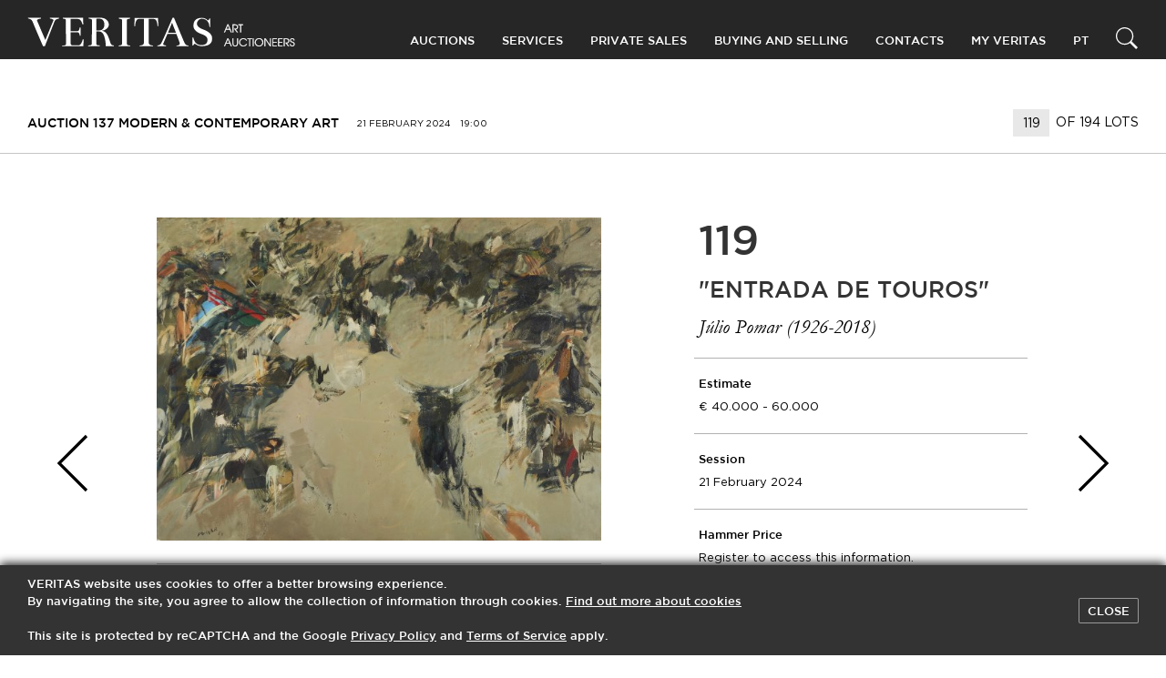

--- FILE ---
content_type: text/html; charset=UTF-8
request_url: https://veritas.art/lot/entrada-de-touros-259028291/
body_size: 15165
content:
<!doctype html>
<html lang="pt-pt">
	<head>
  <meta charset="utf-8">
  <meta http-equiv="x-ua-compatible" content="ie=edge">
  <meta name="viewport" content="width=device-width, initial-scale=1">

  <!-- Favicon -->
  <link rel="apple-touch-icon" sizes="180x180" href="https://veritas.art/wp-content/themes/ver1503wre-veritas-wp-theme/dist/images/favicon/apple-touch-icon.png">
  <link rel="icon" type="image/png" sizes="32x32" href="https://veritas.art/wp-content/themes/ver1503wre-veritas-wp-theme/dist/images/favicon/favicon-32x32.png">
  <link rel="icon" type="image/png" sizes="16x16" href="https://veritas.art/wp-content/themes/ver1503wre-veritas-wp-theme/dist/images/favicon/favicon-16x16.png">
  <link rel="manifest" href="https://veritas.art/wp-content/themes/ver1503wre-veritas-wp-theme/dist/images/favicon/manifest.json">
  <link rel="mask-icon" href="https://veritas.art/wp-content/themes/ver1503wre-veritas-wp-theme/dist/images/favicon/safari-pinned-tab.svg" color="#5bbad5">
  <meta name="theme-color" content="#ffffff">

  <!-- Remove undesired link styles on IOS -->
  <meta name="format-detection" content="telephone=no">
  <meta name="format-detection" content="date=no">
  <meta name="format-detection" content="address=no">
  <meta name="format-detection" content="email=no">

  <meta name='robots' content='index, follow, max-image-preview:large, max-snippet:-1, max-video-preview:-1' />
	<style>img:is([sizes="auto" i], [sizes^="auto," i]) { contain-intrinsic-size: 3000px 1500px }</style>
	<link rel="alternate" hreflang="pt" href="https://veritas.art/lot/entrada-de-touros-259028291/" />
<link rel="alternate" hreflang="en" href="https://veritas.art/en/lot/entrada-de-touros-1801908652/" />
<link rel="alternate" hreflang="x-default" href="https://veritas.art/lot/entrada-de-touros-259028291/" />

<!-- Google Tag Manager for WordPress by gtm4wp.com -->
<script data-cfasync="false" data-pagespeed-no-defer>
	var gtm4wp_datalayer_name = "dataLayer";
	var dataLayer = dataLayer || [];
</script>
<!-- End Google Tag Manager for WordPress by gtm4wp.com -->
	<!-- This site is optimized with the Yoast SEO plugin v24.4 - https://yoast.com/wordpress/plugins/seo/ -->
	<title>[Leilão 137] Lote 119 - &quot;Entrada de touros&quot; - VERITAS Art Auctioneers</title>
	<meta name="description" content="Auctioneers and Appraisers, Auctions of Modern and Contemporary Art, Antiquities and Painting, Oriental Art, Silverware, Books and Manuscripts, Pens and Watches, Design" />
	<link rel="canonical" href="https://veritas.art/lot/entrada-de-touros-259028291/" />
	<meta property="og:locale" content="pt_PT" />
	<meta property="og:type" content="article" />
	<meta property="og:title" content="[Leilão 137] Lote 119 - &quot;Entrada de touros&quot; - VERITAS Art Auctioneers" />
	<meta property="og:description" content="Auctioneers and Appraisers, Auctions of Modern and Contemporary Art, Antiquities and Painting, Oriental Art, Silverware, Books and Manuscripts, Pens and Watches, Design" />
	<meta property="og:url" content="https://veritas.art/lot/entrada-de-touros-259028291/" />
	<meta property="og:site_name" content="VERITAS Art Auctioneers" />
	<meta property="article:publisher" content="https://facebook.com/veritasartauctioneers" />
	<meta property="og:image" content="https://veritas.art/wp-content/uploads/2024/02/119.jpg" />
	<meta property="og:image:width" content="1024" />
	<meta property="og:image:height" content="746" />
	<meta property="og:image:type" content="image/jpeg" />
	<meta name="twitter:card" content="summary_large_image" />
	<meta name="twitter:site" content="@veritasauctions" />
	<script type="application/ld+json" class="yoast-schema-graph">{"@context":"https://schema.org","@graph":[{"@type":"WebPage","@id":"https://veritas.art/lot/entrada-de-touros-259028291/","url":"https://veritas.art/lot/entrada-de-touros-259028291/","name":"[Leilão 137] Lote 119 - \"Entrada de touros\" - VERITAS Art Auctioneers","isPartOf":{"@id":"https://veritas.art/#website"},"primaryImageOfPage":{"@id":"https://veritas.art/lot/entrada-de-touros-259028291/#primaryimage"},"image":{"@id":"https://veritas.art/lot/entrada-de-touros-259028291/#primaryimage"},"thumbnailUrl":"https://veritas.art/wp-content/uploads/2024/02/119.jpg","datePublished":"2024-02-06T19:01:08+00:00","description":"Auctioneers and Appraisers, Auctions of Modern and Contemporary Art, Antiquities and Painting, Oriental Art, Silverware, Books and Manuscripts, Pens and Watches, Design","breadcrumb":{"@id":"https://veritas.art/lot/entrada-de-touros-259028291/#breadcrumb"},"inLanguage":"pt-PT","potentialAction":[{"@type":"ReadAction","target":["https://veritas.art/lot/entrada-de-touros-259028291/"]}]},{"@type":"ImageObject","inLanguage":"pt-PT","@id":"https://veritas.art/lot/entrada-de-touros-259028291/#primaryimage","url":"https://veritas.art/wp-content/uploads/2024/02/119.jpg","contentUrl":"https://veritas.art/wp-content/uploads/2024/02/119.jpg","width":5008,"height":3646},{"@type":"BreadcrumbList","@id":"https://veritas.art/lot/entrada-de-touros-259028291/#breadcrumb","itemListElement":[{"@type":"ListItem","position":1,"name":"Home","item":"https://veritas.art/"},{"@type":"ListItem","position":2,"name":"[Leilão 137] Lote 119 &#8211; &#8220;Entrada de touros&#8221;"}]},{"@type":"WebSite","@id":"https://veritas.art/#website","url":"https://veritas.art/","name":"VERITAS Art Auctioneers","description":"","potentialAction":[{"@type":"SearchAction","target":{"@type":"EntryPoint","urlTemplate":"https://veritas.art/?s={search_term_string}"},"query-input":{"@type":"PropertyValueSpecification","valueRequired":true,"valueName":"search_term_string"}}],"inLanguage":"pt-PT"}]}</script>
	<!-- / Yoast SEO plugin. -->


<link rel='dns-prefetch' href='//www.google.com' />
<link rel='dns-prefetch' href='//ajax.googleapis.com' />
<link rel='dns-prefetch' href='//assets.pinterest.com' />
<link rel='dns-prefetch' href='//cdnjs.cloudflare.com' />
<link rel='dns-prefetch' href='//maps.googleapis.com' />
<script type="text/javascript">
/* <![CDATA[ */
window._wpemojiSettings = {"baseUrl":"https:\/\/s.w.org\/images\/core\/emoji\/15.0.3\/72x72\/","ext":".png","svgUrl":"https:\/\/s.w.org\/images\/core\/emoji\/15.0.3\/svg\/","svgExt":".svg","source":{"concatemoji":"https:\/\/veritas.art\/wp-includes\/js\/wp-emoji-release.min.js?ver=6.7.1"}};
/*! This file is auto-generated */
!function(i,n){var o,s,e;function c(e){try{var t={supportTests:e,timestamp:(new Date).valueOf()};sessionStorage.setItem(o,JSON.stringify(t))}catch(e){}}function p(e,t,n){e.clearRect(0,0,e.canvas.width,e.canvas.height),e.fillText(t,0,0);var t=new Uint32Array(e.getImageData(0,0,e.canvas.width,e.canvas.height).data),r=(e.clearRect(0,0,e.canvas.width,e.canvas.height),e.fillText(n,0,0),new Uint32Array(e.getImageData(0,0,e.canvas.width,e.canvas.height).data));return t.every(function(e,t){return e===r[t]})}function u(e,t,n){switch(t){case"flag":return n(e,"\ud83c\udff3\ufe0f\u200d\u26a7\ufe0f","\ud83c\udff3\ufe0f\u200b\u26a7\ufe0f")?!1:!n(e,"\ud83c\uddfa\ud83c\uddf3","\ud83c\uddfa\u200b\ud83c\uddf3")&&!n(e,"\ud83c\udff4\udb40\udc67\udb40\udc62\udb40\udc65\udb40\udc6e\udb40\udc67\udb40\udc7f","\ud83c\udff4\u200b\udb40\udc67\u200b\udb40\udc62\u200b\udb40\udc65\u200b\udb40\udc6e\u200b\udb40\udc67\u200b\udb40\udc7f");case"emoji":return!n(e,"\ud83d\udc26\u200d\u2b1b","\ud83d\udc26\u200b\u2b1b")}return!1}function f(e,t,n){var r="undefined"!=typeof WorkerGlobalScope&&self instanceof WorkerGlobalScope?new OffscreenCanvas(300,150):i.createElement("canvas"),a=r.getContext("2d",{willReadFrequently:!0}),o=(a.textBaseline="top",a.font="600 32px Arial",{});return e.forEach(function(e){o[e]=t(a,e,n)}),o}function t(e){var t=i.createElement("script");t.src=e,t.defer=!0,i.head.appendChild(t)}"undefined"!=typeof Promise&&(o="wpEmojiSettingsSupports",s=["flag","emoji"],n.supports={everything:!0,everythingExceptFlag:!0},e=new Promise(function(e){i.addEventListener("DOMContentLoaded",e,{once:!0})}),new Promise(function(t){var n=function(){try{var e=JSON.parse(sessionStorage.getItem(o));if("object"==typeof e&&"number"==typeof e.timestamp&&(new Date).valueOf()<e.timestamp+604800&&"object"==typeof e.supportTests)return e.supportTests}catch(e){}return null}();if(!n){if("undefined"!=typeof Worker&&"undefined"!=typeof OffscreenCanvas&&"undefined"!=typeof URL&&URL.createObjectURL&&"undefined"!=typeof Blob)try{var e="postMessage("+f.toString()+"("+[JSON.stringify(s),u.toString(),p.toString()].join(",")+"));",r=new Blob([e],{type:"text/javascript"}),a=new Worker(URL.createObjectURL(r),{name:"wpTestEmojiSupports"});return void(a.onmessage=function(e){c(n=e.data),a.terminate(),t(n)})}catch(e){}c(n=f(s,u,p))}t(n)}).then(function(e){for(var t in e)n.supports[t]=e[t],n.supports.everything=n.supports.everything&&n.supports[t],"flag"!==t&&(n.supports.everythingExceptFlag=n.supports.everythingExceptFlag&&n.supports[t]);n.supports.everythingExceptFlag=n.supports.everythingExceptFlag&&!n.supports.flag,n.DOMReady=!1,n.readyCallback=function(){n.DOMReady=!0}}).then(function(){return e}).then(function(){var e;n.supports.everything||(n.readyCallback(),(e=n.source||{}).concatemoji?t(e.concatemoji):e.wpemoji&&e.twemoji&&(t(e.twemoji),t(e.wpemoji)))}))}((window,document),window._wpemojiSettings);
/* ]]> */
</script>
<style id='wp-emoji-styles-inline-css' type='text/css'>

	img.wp-smiley, img.emoji {
		display: inline !important;
		border: none !important;
		box-shadow: none !important;
		height: 1em !important;
		width: 1em !important;
		margin: 0 0.07em !important;
		vertical-align: -0.1em !important;
		background: none !important;
		padding: 0 !important;
	}
</style>
<link rel='stylesheet' id='wp-block-library-css' href='https://veritas.art/wp-includes/css/dist/block-library/style.min.css?ver=6.7.1' type='text/css' media='all' />
<style id='classic-theme-styles-inline-css' type='text/css'>
/*! This file is auto-generated */
.wp-block-button__link{color:#fff;background-color:#32373c;border-radius:9999px;box-shadow:none;text-decoration:none;padding:calc(.667em + 2px) calc(1.333em + 2px);font-size:1.125em}.wp-block-file__button{background:#32373c;color:#fff;text-decoration:none}
</style>
<style id='global-styles-inline-css' type='text/css'>
:root{--wp--preset--aspect-ratio--square: 1;--wp--preset--aspect-ratio--4-3: 4/3;--wp--preset--aspect-ratio--3-4: 3/4;--wp--preset--aspect-ratio--3-2: 3/2;--wp--preset--aspect-ratio--2-3: 2/3;--wp--preset--aspect-ratio--16-9: 16/9;--wp--preset--aspect-ratio--9-16: 9/16;--wp--preset--color--black: #000000;--wp--preset--color--cyan-bluish-gray: #abb8c3;--wp--preset--color--white: #ffffff;--wp--preset--color--pale-pink: #f78da7;--wp--preset--color--vivid-red: #cf2e2e;--wp--preset--color--luminous-vivid-orange: #ff6900;--wp--preset--color--luminous-vivid-amber: #fcb900;--wp--preset--color--light-green-cyan: #7bdcb5;--wp--preset--color--vivid-green-cyan: #00d084;--wp--preset--color--pale-cyan-blue: #8ed1fc;--wp--preset--color--vivid-cyan-blue: #0693e3;--wp--preset--color--vivid-purple: #9b51e0;--wp--preset--gradient--vivid-cyan-blue-to-vivid-purple: linear-gradient(135deg,rgba(6,147,227,1) 0%,rgb(155,81,224) 100%);--wp--preset--gradient--light-green-cyan-to-vivid-green-cyan: linear-gradient(135deg,rgb(122,220,180) 0%,rgb(0,208,130) 100%);--wp--preset--gradient--luminous-vivid-amber-to-luminous-vivid-orange: linear-gradient(135deg,rgba(252,185,0,1) 0%,rgba(255,105,0,1) 100%);--wp--preset--gradient--luminous-vivid-orange-to-vivid-red: linear-gradient(135deg,rgba(255,105,0,1) 0%,rgb(207,46,46) 100%);--wp--preset--gradient--very-light-gray-to-cyan-bluish-gray: linear-gradient(135deg,rgb(238,238,238) 0%,rgb(169,184,195) 100%);--wp--preset--gradient--cool-to-warm-spectrum: linear-gradient(135deg,rgb(74,234,220) 0%,rgb(151,120,209) 20%,rgb(207,42,186) 40%,rgb(238,44,130) 60%,rgb(251,105,98) 80%,rgb(254,248,76) 100%);--wp--preset--gradient--blush-light-purple: linear-gradient(135deg,rgb(255,206,236) 0%,rgb(152,150,240) 100%);--wp--preset--gradient--blush-bordeaux: linear-gradient(135deg,rgb(254,205,165) 0%,rgb(254,45,45) 50%,rgb(107,0,62) 100%);--wp--preset--gradient--luminous-dusk: linear-gradient(135deg,rgb(255,203,112) 0%,rgb(199,81,192) 50%,rgb(65,88,208) 100%);--wp--preset--gradient--pale-ocean: linear-gradient(135deg,rgb(255,245,203) 0%,rgb(182,227,212) 50%,rgb(51,167,181) 100%);--wp--preset--gradient--electric-grass: linear-gradient(135deg,rgb(202,248,128) 0%,rgb(113,206,126) 100%);--wp--preset--gradient--midnight: linear-gradient(135deg,rgb(2,3,129) 0%,rgb(40,116,252) 100%);--wp--preset--font-size--small: 13px;--wp--preset--font-size--medium: 20px;--wp--preset--font-size--large: 36px;--wp--preset--font-size--x-large: 42px;--wp--preset--spacing--20: 0.44rem;--wp--preset--spacing--30: 0.67rem;--wp--preset--spacing--40: 1rem;--wp--preset--spacing--50: 1.5rem;--wp--preset--spacing--60: 2.25rem;--wp--preset--spacing--70: 3.38rem;--wp--preset--spacing--80: 5.06rem;--wp--preset--shadow--natural: 6px 6px 9px rgba(0, 0, 0, 0.2);--wp--preset--shadow--deep: 12px 12px 50px rgba(0, 0, 0, 0.4);--wp--preset--shadow--sharp: 6px 6px 0px rgba(0, 0, 0, 0.2);--wp--preset--shadow--outlined: 6px 6px 0px -3px rgba(255, 255, 255, 1), 6px 6px rgba(0, 0, 0, 1);--wp--preset--shadow--crisp: 6px 6px 0px rgba(0, 0, 0, 1);}:where(.is-layout-flex){gap: 0.5em;}:where(.is-layout-grid){gap: 0.5em;}body .is-layout-flex{display: flex;}.is-layout-flex{flex-wrap: wrap;align-items: center;}.is-layout-flex > :is(*, div){margin: 0;}body .is-layout-grid{display: grid;}.is-layout-grid > :is(*, div){margin: 0;}:where(.wp-block-columns.is-layout-flex){gap: 2em;}:where(.wp-block-columns.is-layout-grid){gap: 2em;}:where(.wp-block-post-template.is-layout-flex){gap: 1.25em;}:where(.wp-block-post-template.is-layout-grid){gap: 1.25em;}.has-black-color{color: var(--wp--preset--color--black) !important;}.has-cyan-bluish-gray-color{color: var(--wp--preset--color--cyan-bluish-gray) !important;}.has-white-color{color: var(--wp--preset--color--white) !important;}.has-pale-pink-color{color: var(--wp--preset--color--pale-pink) !important;}.has-vivid-red-color{color: var(--wp--preset--color--vivid-red) !important;}.has-luminous-vivid-orange-color{color: var(--wp--preset--color--luminous-vivid-orange) !important;}.has-luminous-vivid-amber-color{color: var(--wp--preset--color--luminous-vivid-amber) !important;}.has-light-green-cyan-color{color: var(--wp--preset--color--light-green-cyan) !important;}.has-vivid-green-cyan-color{color: var(--wp--preset--color--vivid-green-cyan) !important;}.has-pale-cyan-blue-color{color: var(--wp--preset--color--pale-cyan-blue) !important;}.has-vivid-cyan-blue-color{color: var(--wp--preset--color--vivid-cyan-blue) !important;}.has-vivid-purple-color{color: var(--wp--preset--color--vivid-purple) !important;}.has-black-background-color{background-color: var(--wp--preset--color--black) !important;}.has-cyan-bluish-gray-background-color{background-color: var(--wp--preset--color--cyan-bluish-gray) !important;}.has-white-background-color{background-color: var(--wp--preset--color--white) !important;}.has-pale-pink-background-color{background-color: var(--wp--preset--color--pale-pink) !important;}.has-vivid-red-background-color{background-color: var(--wp--preset--color--vivid-red) !important;}.has-luminous-vivid-orange-background-color{background-color: var(--wp--preset--color--luminous-vivid-orange) !important;}.has-luminous-vivid-amber-background-color{background-color: var(--wp--preset--color--luminous-vivid-amber) !important;}.has-light-green-cyan-background-color{background-color: var(--wp--preset--color--light-green-cyan) !important;}.has-vivid-green-cyan-background-color{background-color: var(--wp--preset--color--vivid-green-cyan) !important;}.has-pale-cyan-blue-background-color{background-color: var(--wp--preset--color--pale-cyan-blue) !important;}.has-vivid-cyan-blue-background-color{background-color: var(--wp--preset--color--vivid-cyan-blue) !important;}.has-vivid-purple-background-color{background-color: var(--wp--preset--color--vivid-purple) !important;}.has-black-border-color{border-color: var(--wp--preset--color--black) !important;}.has-cyan-bluish-gray-border-color{border-color: var(--wp--preset--color--cyan-bluish-gray) !important;}.has-white-border-color{border-color: var(--wp--preset--color--white) !important;}.has-pale-pink-border-color{border-color: var(--wp--preset--color--pale-pink) !important;}.has-vivid-red-border-color{border-color: var(--wp--preset--color--vivid-red) !important;}.has-luminous-vivid-orange-border-color{border-color: var(--wp--preset--color--luminous-vivid-orange) !important;}.has-luminous-vivid-amber-border-color{border-color: var(--wp--preset--color--luminous-vivid-amber) !important;}.has-light-green-cyan-border-color{border-color: var(--wp--preset--color--light-green-cyan) !important;}.has-vivid-green-cyan-border-color{border-color: var(--wp--preset--color--vivid-green-cyan) !important;}.has-pale-cyan-blue-border-color{border-color: var(--wp--preset--color--pale-cyan-blue) !important;}.has-vivid-cyan-blue-border-color{border-color: var(--wp--preset--color--vivid-cyan-blue) !important;}.has-vivid-purple-border-color{border-color: var(--wp--preset--color--vivid-purple) !important;}.has-vivid-cyan-blue-to-vivid-purple-gradient-background{background: var(--wp--preset--gradient--vivid-cyan-blue-to-vivid-purple) !important;}.has-light-green-cyan-to-vivid-green-cyan-gradient-background{background: var(--wp--preset--gradient--light-green-cyan-to-vivid-green-cyan) !important;}.has-luminous-vivid-amber-to-luminous-vivid-orange-gradient-background{background: var(--wp--preset--gradient--luminous-vivid-amber-to-luminous-vivid-orange) !important;}.has-luminous-vivid-orange-to-vivid-red-gradient-background{background: var(--wp--preset--gradient--luminous-vivid-orange-to-vivid-red) !important;}.has-very-light-gray-to-cyan-bluish-gray-gradient-background{background: var(--wp--preset--gradient--very-light-gray-to-cyan-bluish-gray) !important;}.has-cool-to-warm-spectrum-gradient-background{background: var(--wp--preset--gradient--cool-to-warm-spectrum) !important;}.has-blush-light-purple-gradient-background{background: var(--wp--preset--gradient--blush-light-purple) !important;}.has-blush-bordeaux-gradient-background{background: var(--wp--preset--gradient--blush-bordeaux) !important;}.has-luminous-dusk-gradient-background{background: var(--wp--preset--gradient--luminous-dusk) !important;}.has-pale-ocean-gradient-background{background: var(--wp--preset--gradient--pale-ocean) !important;}.has-electric-grass-gradient-background{background: var(--wp--preset--gradient--electric-grass) !important;}.has-midnight-gradient-background{background: var(--wp--preset--gradient--midnight) !important;}.has-small-font-size{font-size: var(--wp--preset--font-size--small) !important;}.has-medium-font-size{font-size: var(--wp--preset--font-size--medium) !important;}.has-large-font-size{font-size: var(--wp--preset--font-size--large) !important;}.has-x-large-font-size{font-size: var(--wp--preset--font-size--x-large) !important;}
:where(.wp-block-post-template.is-layout-flex){gap: 1.25em;}:where(.wp-block-post-template.is-layout-grid){gap: 1.25em;}
:where(.wp-block-columns.is-layout-flex){gap: 2em;}:where(.wp-block-columns.is-layout-grid){gap: 2em;}
:root :where(.wp-block-pullquote){font-size: 1.5em;line-height: 1.6;}
</style>
<link rel='stylesheet' id='wpml-blocks-css' href='https://veritas.art/wp-content/plugins/sitepress-multilingual-cms/dist/css/blocks/styles.css?ver=4.6.15' type='text/css' media='all' />
<link rel='stylesheet' id='wpml-legacy-horizontal-list-0-css' href='https://veritas.art/wp-content/plugins/sitepress-multilingual-cms/templates/language-switchers/legacy-list-horizontal/style.min.css?ver=1' type='text/css' media='all' />
<link rel='stylesheet' id='lity-css' href='https://cdnjs.cloudflare.com/ajax/libs/lity/2.2.2/lity.min.css' type='text/css' media='all' />
<link rel='stylesheet' id='brief/css-css' href='https://veritas.art/wp-content/themes/ver1503wre-veritas-wp-theme/dist/styles/main.css?ver=1738923452' type='text/css' media='all' />
<script type="text/javascript" src="https://ajax.googleapis.com/ajax/libs/jquery/3.2.1/jquery.min.js" id="jquery-js"></script>
<link rel="https://api.w.org/" href="https://veritas.art/wp-json/" /><link rel="alternate" title="JSON" type="application/json" href="https://veritas.art/wp-json/wp/v2/lot/295722" /><link rel="EditURI" type="application/rsd+xml" title="RSD" href="https://veritas.art/xmlrpc.php?rsd" />
<meta name="generator" content="WordPress 6.7.1" />
<link rel='shortlink' href='https://veritas.art/?p=295722' />
<link rel="alternate" title="oEmbed (JSON)" type="application/json+oembed" href="https://veritas.art/wp-json/oembed/1.0/embed?url=https%3A%2F%2Fveritas.art%2Flot%2Fentrada-de-touros-259028291%2F" />
<link rel="alternate" title="oEmbed (XML)" type="text/xml+oembed" href="https://veritas.art/wp-json/oembed/1.0/embed?url=https%3A%2F%2Fveritas.art%2Flot%2Fentrada-de-touros-259028291%2F&#038;format=xml" />
<meta name="generator" content="WPML ver:4.6.15 stt:2,43;" />
<script type="text/javascript">
(function(url){
	if(/(?:Chrome\/26\.0\.1410\.63 Safari\/537\.31|WordfenceTestMonBot)/.test(navigator.userAgent)){ return; }
	var addEvent = function(evt, handler) {
		if (window.addEventListener) {
			document.addEventListener(evt, handler, false);
		} else if (window.attachEvent) {
			document.attachEvent('on' + evt, handler);
		}
	};
	var removeEvent = function(evt, handler) {
		if (window.removeEventListener) {
			document.removeEventListener(evt, handler, false);
		} else if (window.detachEvent) {
			document.detachEvent('on' + evt, handler);
		}
	};
	var evts = 'contextmenu dblclick drag dragend dragenter dragleave dragover dragstart drop keydown keypress keyup mousedown mousemove mouseout mouseover mouseup mousewheel scroll'.split(' ');
	var logHuman = function() {
		if (window.wfLogHumanRan) { return; }
		window.wfLogHumanRan = true;
		var wfscr = document.createElement('script');
		wfscr.type = 'text/javascript';
		wfscr.async = true;
		wfscr.src = url + '&r=' + Math.random();
		(document.getElementsByTagName('head')[0]||document.getElementsByTagName('body')[0]).appendChild(wfscr);
		for (var i = 0; i < evts.length; i++) {
			removeEvent(evts[i], logHuman);
		}
	};
	for (var i = 0; i < evts.length; i++) {
		addEvent(evts[i], logHuman);
	}
})('//veritas.art/?wordfence_lh=1&hid=A6BD1AF17BD691A9F24EA15968AD50BF');
</script>
<!-- Google Tag Manager for WordPress by gtm4wp.com -->
<!-- GTM Container placement set to footer -->
<script data-cfasync="false" data-pagespeed-no-defer type="text/javascript">
	var dataLayer_content = {"pagePostType":"lot","pagePostType2":"single-lot","pageCategory":["arte-moderna-e-contemporanea"],"pagePostAuthor":"Veritas Admin"};
	dataLayer.push( dataLayer_content );
</script>
<script data-cfasync="false">
(function(w,d,s,l,i){w[l]=w[l]||[];w[l].push({'gtm.start':
new Date().getTime(),event:'gtm.js'});var f=d.getElementsByTagName(s)[0],
j=d.createElement(s),dl=l!='dataLayer'?'&l='+l:'';j.async=true;j.src=
'//www.googletagmanager.com/gtm.js?id='+i+dl;f.parentNode.insertBefore(j,f);
})(window,document,'script','dataLayer','GTM-PZBFH383');
</script>
<!-- End Google Tag Manager for WordPress by gtm4wp.com -->
    <input type="checkbox" class="uk-hidden" id="refreshed" checked>
  <script type="text/javascript">
    var e = document.getElementById("refreshed");
    window.refreshed = e.checked;
    if ( e.checked ) {
      e.checked = false;
    }
  </script>

  <!-- Google Tag Manager -->
<script>(function(w,d,s,l,i){w[l]=w[l]||[];w[l].push({'gtm.start':
new Date().getTime(),event:'gtm.js'});var f=d.getElementsByTagName(s)[0],
j=d.createElement(s),dl=l!='dataLayer'?'&l='+l:'';j.async=true;j.src=
'https://www.googletagmanager.com/gtm.js?id='+i+dl;f.parentNode.insertBefore(j,f);
})(window,document,'script','dataLayer','GTM-5HLPBDG');</script>
<!-- End Google Tag Manager -->

  <!-- Google Code for Remarketing Tag -->
  <!--------------------------------------------------
  Remarketing tags may not be associated with personally identifiable information or placed on pages related to sensitive categories. See more information and instructions on how to setup the tag on: http://google.com/ads/remarketingsetup
  --------------------------------------------------->
  <script type="text/javascript">
    /* <![CDATA[ */
    var google_conversion_id = 1035093692;
    var google_custom_params = window.google_tag_params;
    var google_remarketing_only = true;
    /* ]]> */
  </script>
  <script type="text/javascript" src="//www.googleadservices.com/pagead/conversion.js">
  </script>
  <noscript>
    <div style="display:inline;">
      <img height="1" width="1" style="border-style:none;" alt="" src="//googleads.g.doubleclick.net/pagead/viewthroughconversion/1035093692/?guid=ON&amp;script=0"/>
    </div>
  </noscript>

</head>
	<body class="lot-template-default single single-lot postid-295722 entrada-de-touros-259028291 lot entrada-de-touros-259028291 lot_entrada-de-touros-259028291" data-client-loggedin="" data-client-confirmed="">
		<!-- Google Tag Manager (noscript) -->
			<noscript><iframe src="https://www.googletagmanager.com/ns.html?id=GTM-5HLPBDG" height="0" width="0" style="display:none;visibility:hidden"></iframe></noscript>
		<!-- End Google Tag Manager (noscript) -->
		<!--[if IE]>
		<div class="alert alert-warning">
			You are using an <strong>outdated</strong> browser. Please <a href="http://browsehappy.com/">upgrade your browser</a> to improve your experience.		</div>
		<![endif]-->
		<header class="site-navbar uk-animation-fast" id="site-navbar">
	<div class="site-container">
		<div class="site-navbar__wrapper">

			<div class="site-navbar__logo-container">
								<a class="logo" href="https://veritas.art">
					<img src="https://veritas.art/wp-content/themes/ver1503wre-veritas-wp-theme/dist/images/logo-white.svg" alt="VERITAS Art Auctioneers">
				</a>

								<a href="#" class="site-navbar__hamburguer" id="site-navbar-hamburguer">
					<span class="line"></span>
					<span class="line"></span>
					<span class="line"></span>
					<span class="cross"></span>
				</a>
			</div>

			<nav class="main-nav">
				<nav class="page-navigation uk-navbar-container uk-navbar-transparent uk-navbar" uk-navbar>
					<div class="menu-top-menu-container"><ul id="menu-top-menu" class="uk-navbar-nav site-navbar__items main-row"><li class="site-navbar__item menu-item menu-item-441 uk-parent"><a href="#">Leilões</a>
<div class="site-navbar__dropdown  uk-dropdown" uk-dropdown="mode: click; pos: bottom-left"><ul class="uk-nav uk-navbar-dropdown-nav site-navbar__children">
	<li class="site-navbar__item menu-item menu-item-106" data-parent="441"><a href="/auctions/next/" class="js-navbar-link uk-flex -sub-level">Próximos Leilões</a></li>
	<li class="site-navbar__item menu-item menu-item-105" data-parent="441"><a href="/auctions/previous/" class="js-navbar-link uk-flex -sub-level">Leilões terminados</a></li>
</div></li>
<li class="site-navbar__item menu-item menu-item-85 uk-parent"><a href="#">Serviços</a>
<div class="site-navbar__dropdown  uk-dropdown" uk-dropdown="mode: click; pos: bottom-left"><ul class="uk-nav uk-navbar-dropdown-nav site-navbar__children">
	<li class="site-navbar__item menu-item menu-item-759" data-parent="85"><a href="https://veritas.art/servicos/avaliacao/" class="js-navbar-link uk-flex -sub-level">Avaliação</a></li>
	<li class="site-navbar__item menu-item menu-item-761" data-parent="85"><a href="https://veritas.art/servicos/peritagem/" class="js-navbar-link uk-flex -sub-level">Peritagem</a></li>
	<li class="site-navbar__item menu-item menu-item-760" data-parent="85"><a href="https://veritas.art/servicos/consultoria/" class="js-navbar-link uk-flex -sub-level">Consultoria</a></li>
</div></li>
<li class="site-navbar__item menu-item menu-item-762"><a href="https://veritas.art/private-sales/">Private Sales</a></li>
<li class="site-navbar__item menu-item menu-item-763 uk-parent"><a href="#">Compra e Venda</a>
<div class="site-navbar__dropdown  uk-dropdown" uk-dropdown="mode: click; pos: bottom-left"><ul class="uk-nav uk-navbar-dropdown-nav site-navbar__children">
	<li class="site-navbar__item menu-item menu-item-764" data-parent="763"><a href="https://veritas.art/comprar/" class="js-navbar-link uk-flex -sub-level">Comprar</a></li>
	<li class="site-navbar__item menu-item menu-item-765" data-parent="763"><a href="https://veritas.art/vender/" class="js-navbar-link uk-flex -sub-level">Vender</a></li>
</div></li>
<li class="site-navbar__item menu-item menu-item-9883 uk-parent"><a href="#">Contactos</a>
<div class="site-navbar__dropdown  uk-dropdown" uk-dropdown="mode: click; pos: bottom-left"><ul class="uk-nav uk-navbar-dropdown-nav site-navbar__children">
	<li class="site-navbar__item menu-item menu-item-9884" data-parent="9883"><a href="https://veritas.art/quem-somos/" class="js-navbar-link uk-flex -sub-level">Quem Somos</a></li>
	<li class="site-navbar__item menu-item menu-item-934" data-parent="9883"><a href="https://veritas.art/contactos/" class="js-navbar-link uk-flex -sub-level">Contacte-nos</a></li>
</div></li>
</ul></div>
					<span class="myveritas-menu"><div class="menu-myveritas-login-container"><ul id="menu-myveritas-login" class="uk-navbar-nav site-navbar__items main-row"><li class="site-navbar__item menu-item menu-item-948 uk-parent"><a href="#">My Veritas</a>
<div class="site-navbar__dropdown  uk-dropdown" uk-dropdown="mode: click; pos: bottom-left"><ul class="uk-nav uk-navbar-dropdown-nav site-navbar__children">
	<li class="site-navbar__item menu-item menu-item-949" data-parent="948"><a href="/myveritas/login/" class="js-navbar-link uk-flex -sub-level">Log In</a></li>
	<li class="site-navbar__item menu-item menu-item-950" data-parent="948"><a href="/myveritas/register/" class="js-navbar-link uk-flex -sub-level">Registo</a></li>
</div></li>
</ul></div></span>
				</nav>

				<div class="site-navbar__tools -desktop">
					  <nav class="language-switcher uk-navbar" uk-navbar>
    <ul class="uk-navbar-nav uk-navbar-nav">
      <li class="site-navbar__item uk-parent language-switcher__language">
        <a id="language-switcher" href="https://veritas.art/en/lot/entrada-de-touros-1801908652/?chosen=1">EN</a>
      </li>
    </ul>
  </nav>

<div class="searchform">

  
  <div class="searchform__input js-site-navbar-searchform" id="site-navbar-searchform-1391000023">
    <a href="#" class="searchform__input-cross js-close-searchform-input"></a>
    <form class="uk-search uk-width-1-1" action="https://veritas.art/search" method="get" id="searchform-1391000023">
      <input class="uk-search-input uk-padding-remove" type="search" name="q" placeholder="Faça aqui a sua pesquisa..." autocomplete="off">
    </form>
  </div>

  <a class="uk-navbar-toggle searchform__search-button js-searchform-toggle js-searchform-submit" id="searchform-toggle-1391000023" data-form-id="searchform-1391000023" data-form-container="site-navbar-searchform-1391000023">
    <svg width="25px" height="25px" viewBox="2 2 25 25">
      <g stroke="none" stroke-width="1" fill="none" fill-rule="evenodd" transform="translate(2.000000, 2.000000)">
        <path d="M9.599,17.913 C5.015,17.913 1.285,14.184 1.285,9.6 C1.285,5.015 5.015,1.286 9.599,1.286 C14.183,1.286 17.912,5.015 17.912,9.6 C17.912,14.184 14.183,17.913 9.599,17.913 L9.599,17.913 Z M17.253,15.375 C18.468,13.767 19.198,11.771 19.198,9.6 C19.198,4.298 14.9,0 9.599,0 C4.297,0 0,4.298 0,9.6 C0,14.901 4.297,19.199 9.599,19.199 C11.77,19.199 13.766,18.469 15.374,17.254 L22.121,24 L24,22.122 L17.253,15.375 Z" fill="#FFFFFF "></path>
      </g>
    </svg>
  </a>

</div>
				</div>
			</nav>

		</div>
	</div>
</header> <!-- /Navbar -->

<div class="site-navbar__tools -mobile">
	  <nav class="language-switcher uk-navbar" uk-navbar>
    <ul class="uk-navbar-nav uk-navbar-nav">
      <li class="site-navbar__item uk-parent language-switcher__language">
        <a id="language-switcher" href="https://veritas.art/en/lot/entrada-de-touros-1801908652/?chosen=1">EN</a>
      </li>
    </ul>
  </nav>

<div class="searchform">

  
  <div class="searchform__input js-site-navbar-searchform" id="site-navbar-searchform-118162068">
    <a href="#" class="searchform__input-cross js-close-searchform-input"></a>
    <form class="uk-search uk-width-1-1" action="https://veritas.art/search" method="get" id="searchform-118162068">
      <input class="uk-search-input uk-padding-remove" type="search" name="q" placeholder="Faça aqui a sua pesquisa..." autocomplete="off">
    </form>
  </div>

  <a class="uk-navbar-toggle searchform__search-button js-searchform-toggle js-searchform-submit" id="searchform-toggle-118162068" data-form-id="searchform-118162068" data-form-container="site-navbar-searchform-118162068">
    <svg width="25px" height="25px" viewBox="2 2 25 25">
      <g stroke="none" stroke-width="1" fill="none" fill-rule="evenodd" transform="translate(2.000000, 2.000000)">
        <path d="M9.599,17.913 C5.015,17.913 1.285,14.184 1.285,9.6 C1.285,5.015 5.015,1.286 9.599,1.286 C14.183,1.286 17.912,5.015 17.912,9.6 C17.912,14.184 14.183,17.913 9.599,17.913 L9.599,17.913 Z M17.253,15.375 C18.468,13.767 19.198,11.771 19.198,9.6 C19.198,4.298 14.9,0 9.599,0 C4.297,0 0,4.298 0,9.6 C0,14.901 4.297,19.199 9.599,19.199 C11.77,19.199 13.766,18.469 15.374,17.254 L22.121,24 L24,22.122 L17.253,15.375 Z" fill="#FFFFFF "></path>
      </g>
    </svg>
  </a>

</div>
</div>

<div id="searchform-modal" class="searchform uk-modal" uk-modal="center: true">
	<div class="uk-modal-dialog uk-modal-body modal searchform__modal uk-margin-auto-vertical">
		<form class="uk-search searchform__form js-searchform" action="https://veritas.art/search/" method="get" id="searchform-929025466">

  <div class="searchform__input">
    <input class="uk-search-input js-searchform-input" data-suggestions-container="#searchform-suggestions-929025466" type="search" name="q" placeholder="Faça aqui a sua pesquisa..." value="" autofocus autocomplete="off">

    <a href="#" class="searchform__submit js-searchform-submit" id="searchform-submit-929025466" data-form-id="searchform-929025466">
      <svg width="30px" height="30px" viewBox="0 0 30 30">
        <g transform="translate(2, 2)">
          <path d="M9.599,17.913 C5.015,17.913 1.285,14.184 1.285,9.6 C1.285,5.015 5.015,1.286 9.599,1.286 C14.183,1.286 17.912,5.015 17.912,9.6 C17.912,14.184 14.183,17.913 9.599,17.913 L9.599,17.913 Z M17.253,15.375 C18.468,13.767 19.198,11.771 19.198,9.6 C19.198,4.298 14.9,0 9.599,0 C4.297,0 0,4.298 0,9.6 C0,14.901 4.297,19.199 9.599,19.199 C11.77,19.199 13.766,18.469 15.374,17.254 L22.121,24 L24,22.122 L17.253,15.375 Z"></path>
        </g>
      </svg>
    </a>
  </div>

  <div class="js-searchform-suggestions" id="searchform-suggestions-929025466"></div>
</form>

		<button class="uk-modal-close-default js-modal-close modal__close" type="button" uk-close></button>
	</div>
</div>
		<div class="uk-container-center" role="document">
			<div class="content">
				<main class="main" id="main">
					

<div class="lot-header__divider">
	<div class="site-container">
		<header class="lot-header">
  
  <div class="lot-header__auction">
    <a class="link -nocolor uk-inline" href="https://veritas.art/auction/leilao-137-arte-moderna-e-contemporanea/">
      <h1 class="title -black -small lot-header__title">
        Leilão 137 Arte Moderna e Contemporânea
      </h1>
    </a>

    <div class="lot-header__auction-session">
                    <time>21 Fevereiro 2024</time>

                  <time>19:00</time>
                
          </div>

  </div>

    <div class="lot__lots-search -desktop">
    <form class="form-lotsearch form uk-position-relative uk-flex uk-flex-middle" action="https://veritas.art/searchlot" method="GET" id="lotsearch-form" >

  <label class="form__error" for="lotsearch-input">Número de lote inválido</label>
  <div>
    <div class="uk-inline" title="Inserir número de lote para navegar" uk-tooltip="pos: bottom">
      <input type="hidden" name="auction_number" value="137">
      <input class="form-lotsearch__input" id="lotsearch-input" type="number" name="lot_number" data-max="194" max="194" min="1" data-present="119" value="119" autocomplete="off" required>
    </div>
    <span class="form-lotsearch__total-lots">de 194 Lotes</span>
  </div>
  
</form> <!-- /Lot Search form -->
  </div><!-- /Lots Search -->

</header><!-- /Single Lot Header -->
	</div>
</div>

<article class="site-section site-container lot-section">

	<div class="uk-grid uk-grid-collapse uk-position-relative" uk-grid>

				<section class="uk-width-3-5@l lot-gallery">
			<div class="uk-width-2-3@l uk-margin-auto">

				
    <div class="swiper-container slider-simple -simple" id="lot-gallery">

    <div class="swiper-wrapper icon-favorite-container">
              <div class="swiper-slide">
                      <img class="js-zoom-img" src="https://veritas.art/wp-content/uploads/2024/02/119-640x466.jpg" data-src="https://veritas.art/wp-content/uploads/2024/02/119.jpg" data-lity-target="https://veritas.art/wp-content/uploads/2024/02/119.jpg">
          
        </div>
      
            <div class="uk-position-top-right icon-favorite js-favorite-lot" data-lot-id="295722"
        title="Registe-se ou faça login em myveritas para adicionar favoritos" uk-tooltip="pos: right">
        <input type="checkbox" class="checkbox" >
        <a href="#" class="icon-favorite__heart" uk-icon="icon: heart; ratio: 1.5"></a>
      </div>

    </div>
  </div> <!-- / Lot Gallery -->

    


								<div class="lot__lots-search -mobile">

										<nav class="lot-navigation uk-hidden@l">
						<a class="link -hover -opacity "
							href="https://veritas.art/lot/sem-titulo-1406062725/" uk-icon="icon: chevron-left; ratio: 5"
							data-direction="previous" data-click="left"></a>
						<a class="link -hover -opacity "
							href="https://veritas.art/lot/sem-titulo-2145715165/" uk-icon="icon: chevron-right; ratio: 5"
							data-direction="next" data-click="right"></a>
					</nav> <!-- /Navigation -->

					<form class="form-lotsearch form uk-position-relative uk-flex uk-flex-middle" action="https://veritas.art/searchlot" method="GET" id="lotsearch-form" >

  <label class="form__error" for="lotsearch-input">Número de lote inválido</label>
  <div>
    <div class="uk-inline" title="Inserir número de lote para navegar" uk-tooltip="pos: bottom">
      <input type="hidden" name="auction_number" value="137">
      <input class="form-lotsearch__input" id="lotsearch-input" type="number" name="lot_number" data-max="194" max="194" min="1" data-present="119" value="119" autocomplete="off" required>
    </div>
    <span class="form-lotsearch__total-lots">de 194 Lotes</span>
  </div>
  
</form> <!-- /Lot Search form -->
				</div><!-- /Lots Search -->

								<div class="uk-visible@l">
					<hr class="divider -large">
					<div class="call-contact-us">
  <a class="link -nocolor font-fancy -color-light" target="_blank" href="https://veritas.art/servicos/avaliacao/">
    Tem uma peça semelhante para venda? Contacte-nos.
  </a>
  <hr class="divider -large">
</div><!-- /Contact Us -->
				</div>

			</div>
		</section>

				<section class="uk-width-2-5@l lot-info">
			<div class="uk-width-3-4@l uk-inline uk-position-z-index">
				<header class="lot-info__section">
	<h1 class="title number">119</h1>
	<h2 class="title name">"Entrada de touros"</h2>
			<h3 class="title -fancy author">Júlio Pomar (1926-2018)</h3>
	</header>
<hr class="divider -large">

<div class="lot-info__section">
	<h6 class="lot-info__title">Estimativa</h6>
			<p class="price">
			40.000 -
			60.000
		</p>
	</div> <!-- /Estimation -->
<hr class="divider -large">

<div class="lot-info__section">
	<h6 class="lot-info__title">Sessão</h6>
	<p>21 Fevereiro 2024</p>
</div> <!-- /Session -->
<hr class="divider -large">

	<div class="lot-info__section">
		<h6 class="lot-info__title">Valor de Martelo</h6>

					<a class="link -nocolor" href="https://veritas.art/myveritas/register">Registe-se para aceder à informação.</a>
		
	</div> <!-- Hammer Value -->
	<hr class="divider -large">

	<div class="lot-info__section">
		<h6 class="lot-info__title">Descrição</h6>
					<p>Óleo sobre tela<br />
Assinado e datado 64</p>
							<p>73x100 cm</p>
			</div> <!-- Description -->
	<hr class="divider -large">


	<div class="lot-info__section">
		<h6 class="lot-info__title">Categoria</h6>
		<p class="lot-info__categories">
							<span>Arte Moderna e Contemporânea</span>
					</p>
	</div> <!-- Categories -->
	<hr class="divider -large">

	<div class="lot-info__section">
		<h6 class="lot-info__title">Informação Adicional</h6>
		<p>Bibliografia:<br />
"Júlio Pomar", Jean Guichard-Meili, Wolfgang Suaré, Julio Pomar, Ed. Art Moderne International, Paris, p. 68;<br />
"Ofício dos Touros", António Osório, Imprensa Nacional, p. 52-53;<br />
"Júlio Pomar - Catálogo "Raisonné" I - Pinturas, Ferros e "Assemblages" 1942-1968", ed. La Différence, Paris/Arte Mágica, Lisboa, 2004, pp. 200-201, ill. 283.</p>
	</div>
	<hr class="divider -large">

<div class="lot-info__section">
	<ul class="share-buttons social-networks">
  
    <li class="social-networks__icon">
    <a href="mailto:?subject=VERITAS Art Auctioneers:&nbsp;&quot;Entrada de touros&quot;&body=https%3A%2F%2Fveritas.art%2Flot%2Fentrada-de-touros-259028291%2F">
      <svg xmlns="http://www.w3.org/2000/svg" viewBox="0 0 18 12.21" width="20px" height="20px"><path style="fill: #000;" d="M.82,12.19,2,11,5.09,7.92,6,7a1,1,0,0,1,.22-.19s.66.61,1.42,1.36S9,9.56,9,9.55l1.4-1.35,1.37-1.34.49.49,4.41,4.43.42.42H9c-4.48,0-8.14,0-8.13,0Zm16.93-.7-.87-.88L14.46,8.19,12.59,6.32a.34.34,0,0,1-.1-.12S13.73,5,15.24,3.47L18,.78V6.25c0,3,0,5.47,0,5.47l-.24-.24ZM0,6.21V.78L2.74,3.46c1.51,1.47,2.74,2.69,2.73,2.7s-.4.41-1.67,1.69L.49,11.16,0,11.65V6.21Zm4.78-2.1L.58,0H17.42l-4.2,4.11L9,8.22Z"></path></svg>
    </a>
  </li>

    <li class="social-networks__icon">
    <a href="https://www.facebook.com/sharer/sharer.php?u=https%3A%2F%2Fveritas.art%2Flot%2Fentrada-de-touros-259028291%2F"  
      target="_blank"
      class="popup-js" data-width="600" data-height="600">
      <svg xmlns="http://www.w3.org/2000/svg" width="20" height="20" viewBox="0 0 20 20" ratio="1"><path d="M11,10h2.6l0.4-3H11V5.3c0-0.9,0.2-1.5,1.5-1.5H14V1.1c-0.3,0-1-0.1-2.1-0.1C9.6,1,8,2.4,8,5v2H5.5v3H8v8h3V10z"></path></svg>
    </a>
  </li>

    <li class="social-networks__icon">
    <a href="http://twitter.com/share?url=https%3A%2F%2Fveritas.art%2Flot%2Fentrada-de-touros-259028291%2F&text=&quot;Entrada de touros&quot;"
      target="_blank">
      <svg xmlns="http://www.w3.org/2000/svg" width="20" height="20" viewBox="0 0 20 20" ratio="1"><path d="M19,4.74 C18.339,5.029 17.626,5.229 16.881,5.32 C17.644,4.86 18.227,4.139 18.503,3.28 C17.79,3.7 17.001,4.009 16.159,4.17 C15.485,3.45 14.526,3 13.464,3 C11.423,3 9.771,4.66 9.771,6.7 C9.771,6.99 9.804,7.269 9.868,7.539 C6.795,7.38 4.076,5.919 2.254,3.679 C1.936,4.219 1.754,4.86 1.754,5.539 C1.754,6.82 2.405,7.95 3.397,8.61 C2.79,8.589 2.22,8.429 1.723,8.149 L1.723,8.189 C1.723,9.978 2.997,11.478 4.686,11.82 C4.376,11.899 4.049,11.939 3.713,11.939 C3.475,11.939 3.245,11.919 3.018,11.88 C3.49,13.349 4.852,14.419 6.469,14.449 C5.205,15.429 3.612,16.019 1.882,16.019 C1.583,16.019 1.29,16.009 1,15.969 C2.635,17.019 4.576,17.629 6.662,17.629 C13.454,17.629 17.17,12 17.17,7.129 C17.17,6.969 17.166,6.809 17.157,6.649 C17.879,6.129 18.504,5.478 19,4.74"></path></svg>
    </a>
  </li>

    <li class="social-networks__icon">
    <a href="https://www.pinterest.com/pin/create/button/"
      data-pin-description="&quot;Entrada de touros&quot;"
      data-pin-media="https://veritas.art/wp-content/uploads/2024/02/119-640x466.jpg"
      data-pin-url="https://veritas.art/lot/entrada-de-touros-259028291/"
      data-pin-do="buttonPin"
      data-pin-custom="true">
      <svg xmlns="http://www.w3.org/2000/svg" width="20" height="20" viewBox="0 0 20 20" ratio="1"><path d="M10.21,1 C5.5,1 3,4.16 3,7.61 C3,9.21 3.85,11.2 5.22,11.84 C5.43,11.94 5.54,11.89 5.58,11.69 C5.62,11.54 5.8,10.8 5.88,10.45 C5.91,10.34 5.89,10.24 5.8,10.14 C5.36,9.59 5,8.58 5,7.65 C5,5.24 6.82,2.91 9.93,2.91 C12.61,2.91 14.49,4.74 14.49,7.35 C14.49,10.3 13,12.35 11.06,12.35 C9.99,12.35 9.19,11.47 9.44,10.38 C9.75,9.08 10.35,7.68 10.35,6.75 C10.35,5.91 9.9,5.21 8.97,5.21 C7.87,5.21 6.99,6.34 6.99,7.86 C6.99,8.83 7.32,9.48 7.32,9.48 C7.32,9.48 6.24,14.06 6.04,14.91 C5.7,16.35 6.08,18.7 6.12,18.9 C6.14,19.01 6.26,19.05 6.33,18.95 C6.44,18.81 7.74,16.85 8.11,15.44 C8.24,14.93 8.79,12.84 8.79,12.84 C9.15,13.52 10.19,14.09 11.29,14.09 C14.58,14.09 16.96,11.06 16.96,7.3 C16.94,3.7 14,1 10.21,1"></path></svg>
    </a>
  </li>

</ul> <!-- /Share Buttons -->
</div>
<hr class="divider -large">

<div class="uk-hidden@l">
	<div class="call-contact-us">
  <a class="link -nocolor font-fancy -color-light" target="_blank" href="https://veritas.art/servicos/avaliacao/">
    Tem uma peça semelhante para venda? Contacte-nos.
  </a>
  <hr class="divider -large">
</div><!-- /Contact Us -->
</div>
				<section class="order-placement-section">

				<div class="uk-padding-small uk-padding-remove-horizontal">
			<p class="font-fancy -color-light -size-medium">Leilão Terminado</p>
		</div>
	
</section> <!-- Order Placement Form -->
			</div>

						<nav class="lot-navigation uk-visible@l">
				<a class="link -hover -opacity "
					href="https://veritas.art/lot/sem-titulo-1406062725/" uk-icon="icon: chevron-left; ratio: 5"
					data-direction="previous" data-click="left"></a>
				<a class="link -hover -opacity "
					href="https://veritas.art/lot/sem-titulo-2145715165/" uk-icon="icon: chevron-right; ratio: 5"
					data-direction="next" data-click="right"></a>
			</nav> <!-- /Navigation -->

		</section>
	</div>
</article>
						<div id="flexible-content">
													</div>
											<section class="site-section newsletter newsletter-area divider" id="newsletter-area">
	<div class="site-container">
		<div class="newsletter__container" id="newsletter-form-area">
			<h1 class="title -center uk-width-xxlarge uk-margin-auto">
				Seja o primeiro<br>a saber de todos os nossos<br>eventos e leilões
			</h1>
			<h2 class="uk-width-xxlarge uk-margin-auto title -sub -center -fancy">
				Subscreva a nossa newsletter
			</h2>
			<form class="form newsletter__form uk-grid uk-grid-small uk-flex-center" id="newsletter-form" data-gform-id="10"
			 uk-grid>
				<div class="uk-width-3-4">
					<div class="uk-grid uk-grid-small newsletter__form-inputs" uk-grid>
						<div class="uk-width-1-2">

							<div class="uk-position-relative">
								<div class="input__container">
									<label class="input__placeholder" for="newsletter-name">Nome</label>
									<input class="input__field newsletter__field js-newsletter-input uk-width-1-1" name="name" id="newsletter-name"
									 type="text" required>
								</div>
								<label class="input__error" for="newsletter-name">Preenchimento obrigatório</label>
							</div>

						</div>
						<div class="uk-width-1-2">
							<div class="uk-position-relative">
								<div class="input__container">
									<label class="input__placeholder" for="newsletter-email">Email</label>
									<input class="input__field newsletter__field js-newsletter-input uk-width-1-1" name="email" id="newsletter-email"
									 type="email" required>
								</div>
								<label class="input__error" for="newsletter-email">Por favor insira um email válido</label>
							</div>
						</div>
					</div>
				</div>
				<div class="newsletter__form-submit">
					<div class="button -regular -icon-submit uk-inline">
						<input type="submit">
						<span>Submeter</span>
					</div>
				</div>

				<div class="uk-width-1-1 uk-flex uk-flex-center uk-grid-margin">
					<div class="uk-width-3-4@l">
						<label class="input__container" id="newsletter-compliance" style="display:none;">
							<input class="checkbox" type="checkbox" required><span class="check"></span>
							<span>Aceito que os meus dados pessoais sejam objecto de tratamento pela VERITAS com base na <a href="https://veritas.art/wp-content/uploads/2018/06/VERITAS_Política-de-Privacidade_Maio2018.pdf" class="link -nocolor -nounderline" target="_blank"><b>Política de Privacidade</b></a> para efeitos de envio de newsletters e outras comunicações de marketing directo ou indirecto através de correio electrónico.</span>
						</label>
					</div>
				</div>
			</form>
		</div>

		<div class="uk-hidden" id="newsletter-success">
			<h1 class="title -center uk-width-xlarge uk-margin-auto">
				Obrigado por subscrever a nossa newsletter.
			</h1>
			<h2 class="title -center -fancy uk-width-xlarge uk-margin-auto">
				O seu pedido de subscrição foi confirmado.<br>Receberá mais informações por e-mail em breve.
			</h2>
		</div>
	</div>
</section> <!-- /Newsletter Form -->
<a class="js-open-available-soon-modal uk-hidden" href="#available-soon-modal" uk-toggle></a>
<div id="available-soon-modal" class="uk-modal" uk-modal="center: true">
  <div class="uk-modal-dialog uk-modal-body modal uk-margin-auto-vertical">
    <button class="uk-modal-close-default js-modal-close modal__close" type="button" uk-close></button>
    <div class="modal__content -large">
      <div class="modal__text">
          <div class="available-soon">
    <p class="available-soon__title">Disponível brevemente.</p>
    <p class="available-soon__text">Por favor contactar info@veritas.art ou +351 217 948 000.</p>
  </div>

      </div>
                </div>
  </div>
</div>
				</main> <!-- /.main -->
			</div> <!-- /.content -->
		</div> <!-- /.uk-container-center -->
		<footer class="site-footer footer-contacts">
	<div class="site-container">
		<div class="uk-flex-between uk-grid" uk-grid>

			<div class="uk-width-2-3@l contacts-container">
				<div class="contacts">
					<address class="uk-margin-remove-top uk-margin-small-bottom">
						<span class="contacts__address-line company-name"><b class="uk-text-uppercase">Veritas Art Auctioneers</b></span>
						<span class="contacts__address-line company-address">Av. Elias Garcia, 157 A/B</span>&#44;
						<span class="contacts__address-line company-zipcode">1050-099 Lisboa, Portugal</span>
					</address>
					<div class="uk-margin-remove-top">
						<span class="contacts__item"><a href="mailto:info@veritas.art">E info@veritas.art</a></span>
						<span class="contacts__item"><a href="tel:+351217948000">T +351 217 948 000</a></span>
						<span class="contacts__item"><a href="tel:+351933330037">M +351 933 330 037</a></span>
						<span class="contacts__item">F <span>+351 217 948 009</span></span>
					</div>
				</div>
			</div>

			<div class="uk-width-1-3@l social-container">
				<div class="social">
					<div>
						<ul class="social-networks">
	<li class="social-networks__icon"><a target="_blank" href="https://facebook.com/veritasartauctioneers" uk-icon="icon: facebook"></a></li>
	<li class="social-networks__icon"><a target="_blank" href="https://linkedin.com/company/veritas-art-auctioneers" uk-icon="icon: linkedin"></a></li>
	<li class="social-networks__icon"><a target="_blank" href="https://www.pinterest.pt/artauctioneersp" uk-icon="icon: pinterest"></a></li>
	<li class="social-networks__icon"><a target="_blank" href="https://vimeo.com/veritasauctioneers" uk-icon="icon: vimeo"></a></li>
	<li class="social-networks__icon"><a target="_blank" href="https://twitter.com/veritasauctions" uk-icon="icon: twitter"></a></li>
	<li class="social-networks__icon">
		<a target="_blank" class="uk-icon" href="https://instagram.com/veritasartauctioneers">
			<svg xmlns="http://www.w3.org/2000/svg" viewBox="0 0 20 20" width="20" height="20" style="padding: 1px;">
				<path data-name="&lt;Compound Path&gt;" class="cls-1" d="M16.87 0H3.13A3.13 3.13 0 0 0 0 3.13v13.74A3.13 3.13 0 0 0 3.13 20h13.74A3.13 3.13 0 0 0 20 16.87V3.13A3.13 3.13 0 0 0 16.87 0zm-2.59 2.76a.56.56 0 0 1 .56-.56h2.42a.56.56 0 0 1 .56.56v2.41a.56.56 0 0 1-.56.56h-2.42a.56.56 0 0 1-.56-.56zm-8 5.8a4 4 0 0 1 7.37 0A3.92 3.92 0 0 1 14 10a4 4 0 1 1-8 0 3.92 3.92 0 0 1 .31-1.44zm11.57 8.32a1 1 0 0 1-1 1H3.13a1 1 0 0 1-1-1V8.56h2a6.08 6.08 0 1 0 12 1.44 6 6 0 0 0-.17-1.44h2z" /></svg>
		</a>
	</li>
</ul> <!-- /Social Networks Links -->
						<div class="credits">
							<p class="uk-margin-remove">&copy; 2026 Veritas Art Auctioneers</p>
							<span>designed by</span>
							<a href="https://brief.pt/?utm_source=veritas&utm_medium=footer&utm_campaign=footer_link" class="credits__img" target="_blank">
								<img src="https://files.brief.pt/brief-signature-white-180.png" alt="Brief Creatives">
							</a>
						</div>
					</div>
				</div>
			</div>

		</div>
	</div>
</footer> <!-- /Footer Contacts -->
<footer class="site-footer footer-sitemap">
	<div class="site-container">
		<div class="menu-footer-menu-container"><ul id="menu-footer-menu" class="sitemap site-nav"><li id="menu-item-95" class="menu-item menu-item-type-custom menu-item-object-custom menu-item-has-children menu-item-95"><a>Veritas</a>
<ul class="sub-menu">
	<li id="menu-item-936" class="menu-item menu-item-type-post_type menu-item-object-page menu-item-home menu-item-936"><a href="https://veritas.art/">Homepage</a></li>
	<li id="menu-item-112888" class="menu-item menu-item-type-post_type menu-item-object-page menu-item-112888"><a href="https://veritas.art/contactos/">Contactos</a></li>
	<li id="menu-item-9505" class="menu-item menu-item-type-post_type menu-item-object-page menu-item-9505"><a href="https://veritas.art/quem-somos/">Quem Somos</a></li>
	<li id="menu-item-240724" class="menu-item menu-item-type-post_type menu-item-object-page menu-item-240724"><a href="https://veritas.art/dialogosdecolecionar/">VERITAS Art Publishers</a></li>
	<li id="menu-item-345936" class="menu-item menu-item-type-post_type menu-item-object-page menu-item-345936"><a href="https://veritas.art/avidadaumacolecao/">A Vida dá uma Coleção</a></li>
	<li id="menu-item-282" class="js-available-soon menu-item menu-item-type-custom menu-item-object-custom menu-item-282"><a href="#">Imprensa</a></li>
	<li id="menu-item-283" class="menu-item menu-item-type-custom menu-item-object-custom menu-item-283"><a href="https://vimeo.com/veritasauctioneers">Vídeos</a></li>
</ul>
</li>
<li id="menu-item-97" class="menu-item menu-item-type-custom menu-item-object-custom menu-item-has-children menu-item-97"><a>Leilões</a>
<ul class="sub-menu">
	<li id="menu-item-101" class="menu-item menu-item-type-custom menu-item-object-custom menu-item-101"><a href="/auctions/next/">Próximos Leilões</a></li>
	<li id="menu-item-102" class="menu-item menu-item-type-custom menu-item-object-custom menu-item-102"><a href="/auctions/previous/">Leilões Terminados</a></li>
	<li id="menu-item-103" class="menu-item menu-item-type-custom menu-item-object-custom menu-item-103"><a href="https://veritas.art/wp-content/uploads/2021/01/VERITAS_CAT-SUBS_JAN21.pdf">Subscrição de Catálogos</a></li>
</ul>
</li>
<li id="menu-item-98" class="menu-item menu-item-type-custom menu-item-object-custom menu-item-has-children menu-item-98"><a>Serviços</a>
<ul class="sub-menu">
	<li id="menu-item-941" class="menu-item menu-item-type-post_type menu-item-object-page menu-item-941"><a href="https://veritas.art/servicos/peritagem/">Peritagem</a></li>
	<li id="menu-item-939" class="menu-item menu-item-type-post_type menu-item-object-page menu-item-939"><a href="https://veritas.art/servicos/avaliacao/">Avaliação</a></li>
	<li id="menu-item-940" class="menu-item menu-item-type-post_type menu-item-object-page menu-item-940"><a href="https://veritas.art/servicos/consultoria/">Consultoria</a></li>
	<li id="menu-item-942" class="menu-item menu-item-type-post_type menu-item-object-page menu-item-942"><a href="https://veritas.art/private-sales/">Private Sales</a></li>
	<li id="menu-item-350856" class="menu-item menu-item-type-post_type menu-item-object-page menu-item-350856"><a href="https://veritas.art/frank-auerbach_catherine-lampert-seated-ii-1991-private-sales/">NOW on private sale: Frank Auerbach</a></li>
	<li id="menu-item-937" class="menu-item menu-item-type-post_type menu-item-object-page menu-item-937"><a href="https://veritas.art/comprar/">Comprar</a></li>
	<li id="menu-item-938" class="menu-item menu-item-type-post_type menu-item-object-page menu-item-938"><a href="https://veritas.art/vender/">Vender</a></li>
</ul>
</li>
<li id="menu-item-280" class="menu-item menu-item-type-custom menu-item-object-custom menu-item-has-children menu-item-280"><a>My Veritas</a>
<ul class="sub-menu">
	<li id="menu-item-290" class="menu-item menu-item-type-custom menu-item-object-custom menu-item-290"><a href="/myveritas/register/">Sign Up</a></li>
	<li id="menu-item-291" class="menu-item menu-item-type-custom menu-item-object-custom menu-item-291"><a href="/myveritas/login/">Log in</a></li>
	<li id="menu-item-292" class="menu-item menu-item-type-custom menu-item-object-custom menu-item-292"><a href="/myveritas/dashboard/">Painel de Controlo</a></li>
	<li id="menu-item-293" class="menu-item menu-item-type-custom menu-item-object-custom menu-item-293"><a href="/myveritas/profile/">Perfil</a></li>
	<li id="menu-item-294" class="menu-item menu-item-type-custom menu-item-object-custom menu-item-294"><a href="/myveritas/favorites/">Favoritos</a></li>
	<li id="menu-item-295" class="menu-item menu-item-type-custom menu-item-object-custom menu-item-295"><a href="/myveritas/orders/submitted/">Histórico de Licitação</a></li>
	<li id="menu-item-296" class="menu-item menu-item-type-custom menu-item-object-custom menu-item-296 js-added-lots-menu-count"><a href="/myveritas/orders/unsubmitted/">Ordem de Licitação</a></li>
</ul>
</li>
<li id="menu-item-99" class="menu-item menu-item-type-custom menu-item-object-custom menu-item-has-children menu-item-99"><a>Condições</a>
<ul class="sub-menu">
	<li id="menu-item-297" class="menu-item menu-item-type-custom menu-item-object-custom menu-item-297"><a target="_blank" href="https://veritas.art/wp-content/uploads/2025/02/VERITAS-Condicoesnegociais_PT_FEV25.pdf">Termos e Condições</a></li>
	<li id="menu-item-104978" class="menu-item menu-item-type-custom menu-item-object-custom menu-item-104978"><a target="_blank" href="http://[privacy_policy]">Política de Privacidade</a></li>
	<li id="menu-item-298" class="menu-item menu-item-type-custom menu-item-object-custom menu-item-298"><a target="_blank" href="https://veritas.art/wp-content/uploads/2025/02/VERITAS_Bid-Form_02.25.pdf">Ordem de Compra e Licitação Telefónica</a></li>
	<li id="menu-item-299" class="menu-item menu-item-type-custom menu-item-object-custom menu-item-299"><a href="https://veritas.art/comprar/">Como Licitar</a></li>
	<li id="menu-item-300" class="menu-item menu-item-type-custom menu-item-object-custom menu-item-300"><a href="/comprar/#faq-13">Transporte</a></li>
</ul>
</li>
</ul></div>
	</div>
</footer> <!-- /Footer Sitemap -->

<div class="site-footer credits-mobile">
	<div class="site-container">
		<p class="uk-margin-remove">&copy; 2026 Veritas Art Auctioneers</p>
		<span>designed by</span>
		<a href="https://brief.pt/?utm_source=veritas&utm_medium=footer&utm_campaign=footer_link" class="credits__img" target="_blank">
			<img src="https://files.brief.pt/brief-signature-white-180.png" alt="Brief Creatives">
		</a>
	</div>
</div>

<!-- GTM Container placement set to footer -->
<!-- Google Tag Manager (noscript) -->
				<noscript><iframe src="https://www.googletagmanager.com/ns.html?id=GTM-PZBFH383" height="0" width="0" style="display:none;visibility:hidden" aria-hidden="true"></iframe></noscript>
<!-- End Google Tag Manager (noscript) --><script type="text/javascript" src="https://veritas.art/wp-content/plugins/duracelltomi-google-tag-manager/dist/js/gtm4wp-form-move-tracker.js?ver=1.20.3" id="gtm4wp-form-move-tracker-js"></script>
<script type="text/javascript" id="gforms_recaptcha_recaptcha-js-extra">
/* <![CDATA[ */
var gforms_recaptcha_recaptcha_strings = {"site_key":"6LdBpbgqAAAAACe5WaobgKZb10rgz8Csa92MpMAu","ajaxurl":"https:\/\/veritas.art\/wp-admin\/admin-ajax.php","nonce":"fec0dc4c5c"};
/* ]]> */
</script>
<script type="text/javascript" src="https://www.google.com/recaptcha/api.js?render=6LdBpbgqAAAAACe5WaobgKZb10rgz8Csa92MpMAu&amp;ver=1.6.0" id="gforms_recaptcha_recaptcha-js"></script>
<script type="text/javascript" id="gforms_recaptcha_recaptcha-js-after">
/* <![CDATA[ */
(function($){grecaptcha.ready(function(){$('.grecaptcha-badge').css('visibility','hidden');});})(jQuery);
/* ]]> */
</script>
<script type="text/javascript" src="https://veritas.art/wp-includes/js/underscore.min.js?ver=1.13.7" id="underscore-js"></script>
<script type="text/javascript" src="https://veritas.art/wp-includes/js/backbone.min.js?ver=1.6.0" id="backbone-js"></script>
<script type="text/javascript" id="wp-api-request-js-extra">
/* <![CDATA[ */
var wpApiSettings = {"root":"https:\/\/veritas.art\/wp-json\/","nonce":"205ac0ad45","versionString":"wp\/v2\/"};
/* ]]> */
</script>
<script type="text/javascript" src="https://veritas.art/wp-includes/js/api-request.min.js?ver=6.7.1" id="wp-api-request-js"></script>
<script type="text/javascript" src="https://veritas.art/wp-includes/js/wp-api.min.js?ver=6.7.1" id="wp-api-js"></script>
<script type="text/javascript" src="https://assets.pinterest.com/js/pinit.js" id="pinit-js"></script>
<script type="text/javascript" src="https://cdnjs.cloudflare.com/ajax/libs/lity/2.3.1/lity.min.js" id="lity-js"></script>
<script type="text/javascript" id="brief/js-js-extra">
/* <![CDATA[ */
var wp_vars = {"ajax_url":"https:\/\/veritas.art\/wp-admin\/admin-ajax.php","ajax_nonce":"f1b12d2332","home":"https:\/\/veritas.art","ajax_routes":{"lot_list":"https:\/\/veritas.art\/wp-json\/lot\/v1\/list","order_addlot":"https:\/\/veritas.art\/api\/order\/addlot","order_update":"https:\/\/veritas.art\/api\/order\/update","order_cancel":"https:\/\/veritas.art\/api\/order\/cancel","order_submit":"https:\/\/veritas.art\/api\/order\/submit","favorites_update":"https:\/\/veritas.art\/api\/client\/favorites\/update"},"images_folder":"https:\/\/veritas.art\/wp-content\/themes\/ver1503wre-veritas-wp-theme\/dist\/images","pages":{"myveritas":{"order":"https:\/\/veritas.art\/myveritas\/order","orders_unsubmitted":"https:\/\/veritas.art\/myveritas\/orders\/unsubmitted","orders_submitted":"https:\/\/veritas.art\/myveritas\/orders\/submitted"}},"myveritas_namespace":"myveritas","myveritas_base_url":"https:\/\/veritas.art\/myveritas","site_url":"https:\/\/veritas.art","strings":{"fileupload_removefile_string":"Remover","gform_fileupload_string":"Anexar Ficheiros","not_logged_in":"Para adicionar lotes \u00e0 sua lista de Favoritos, queira por favor registar-se ou fazer log in em MyVeritas","ays_warning":"Tem a certeza que pretende sair desta p\u00e1gina sem guardar os dados?","lot_added":"Lote Adicionado","add_to_favs":"Clicar para marcar como favorito","add_to_favs_login_warning":"Registe-se ou fa\u00e7a login em myveritas para adicionar favoritos","price_on_request":"Pre\u00e7o sob consulta"},"orders":{"unsubmitted_lots":0},"files":{"privacy_policy":"https:\/\/veritas.art\/wp-content\/uploads\/2018\/06\/VERITAS_Pol\u00edtica-de-Privacidade_Maio2018.pdf","terms_and_conditions":"https:\/\/veritas.art\/wp-content\/uploads\/2021\/03\/VERITAS-Condicoesnegociais_PT_MAR21.pdf"},"languages_url":{"pt":"https:\/\/veritas.art\/lot\/entrada-de-touros-259028291\/","en":"https:\/\/veritas.art\/en\/lot\/entrada-de-touros-1801908652\/"}};
/* ]]> */
</script>
<script type="text/javascript" src="https://veritas.art/wp-content/themes/ver1503wre-veritas-wp-theme/dist/scripts/main.js?ver=1738923033" id="brief/js-js"></script>
<script type="text/javascript" src="https://maps.googleapis.com/maps/api/js?key=AIzaSyAfAZ-5nh7zTle8f5G6WYd11Gxm57KPJgM&amp;callback=initMap" id="g_map-js"></script>

		<div class="cookie-notice site-container hidden">
			<p>
				O website da VERITAS usa cookies para proporcionar aos seus utilizadores uma melhor experiência de navegação.				<br>
				Ao utilizar o website, confirma que aceita a sua utilização. <a class="link -nocolor -underline" href="http://ec.europa.eu/ipg/basics/legal/cookies/index_en.htm" target="_blank">Saiba mais sobre o uso de cookies</a><br><br>This site is protected by reCAPTCHA and the Google <a class="link -nocolor -underline" href="https://policies.google.com/privacy">Privacy Policy</a> and <a class="link -nocolor -underline" href="https://policies.google.com/terms">Terms of Service</a> apply.			</p>
			<button class="cookie-notice-close">
				Fechar			</button>
		</div>

			</body>
</html>


--- FILE ---
content_type: text/html; charset=UTF-8
request_url: https://veritas.art/en/lot/entrada-de-touros-1801908652/?chosen=1
body_size: 14828
content:
<!doctype html>
<html lang="en-US">
	<head>
  <meta charset="utf-8">
  <meta http-equiv="x-ua-compatible" content="ie=edge">
  <meta name="viewport" content="width=device-width, initial-scale=1">

  <!-- Favicon -->
  <link rel="apple-touch-icon" sizes="180x180" href="https://veritas.art/wp-content/themes/ver1503wre-veritas-wp-theme/dist/images/favicon/apple-touch-icon.png">
  <link rel="icon" type="image/png" sizes="32x32" href="https://veritas.art/wp-content/themes/ver1503wre-veritas-wp-theme/dist/images/favicon/favicon-32x32.png">
  <link rel="icon" type="image/png" sizes="16x16" href="https://veritas.art/wp-content/themes/ver1503wre-veritas-wp-theme/dist/images/favicon/favicon-16x16.png">
  <link rel="manifest" href="https://veritas.art/wp-content/themes/ver1503wre-veritas-wp-theme/dist/images/favicon/manifest.json">
  <link rel="mask-icon" href="https://veritas.art/wp-content/themes/ver1503wre-veritas-wp-theme/dist/images/favicon/safari-pinned-tab.svg" color="#5bbad5">
  <meta name="theme-color" content="#ffffff">

  <!-- Remove undesired link styles on IOS -->
  <meta name="format-detection" content="telephone=no">
  <meta name="format-detection" content="date=no">
  <meta name="format-detection" content="address=no">
  <meta name="format-detection" content="email=no">

  <meta name='robots' content='index, follow, max-image-preview:large, max-snippet:-1, max-video-preview:-1' />
	<style>img:is([sizes="auto" i], [sizes^="auto," i]) { contain-intrinsic-size: 3000px 1500px }</style>
	<link rel="alternate" hreflang="pt" href="https://veritas.art/lot/entrada-de-touros-259028291/" />
<link rel="alternate" hreflang="en" href="https://veritas.art/en/lot/entrada-de-touros-1801908652/" />
<link rel="alternate" hreflang="x-default" href="https://veritas.art/lot/entrada-de-touros-259028291/" />

<!-- Google Tag Manager for WordPress by gtm4wp.com -->
<script data-cfasync="false" data-pagespeed-no-defer>
	var gtm4wp_datalayer_name = "dataLayer";
	var dataLayer = dataLayer || [];
</script>
<!-- End Google Tag Manager for WordPress by gtm4wp.com -->
	<!-- This site is optimized with the Yoast SEO plugin v24.4 - https://yoast.com/wordpress/plugins/seo/ -->
	<title>[Auction 137] Lot 119 - &quot;Entrada de touros&quot; - VERITAS Art Auctioneers</title>
	<meta name="description" content="Auctioneers and Appraisers, Auctions of Modern and Contemporary Art, Antiquities and Painting, Oriental Art, Silverware, Books and Manuscripts, Pens and Watches, Design" />
	<link rel="canonical" href="https://veritas.art/en/lot/entrada-de-touros-1801908652/" />
	<meta property="og:locale" content="en_US" />
	<meta property="og:type" content="article" />
	<meta property="og:title" content="[Auction 137] Lot 119 - &quot;Entrada de touros&quot; - VERITAS Art Auctioneers" />
	<meta property="og:description" content="Auctioneers and Appraisers, Auctions of Modern and Contemporary Art, Antiquities and Painting, Oriental Art, Silverware, Books and Manuscripts, Pens and Watches, Design" />
	<meta property="og:url" content="https://veritas.art/en/lot/entrada-de-touros-1801908652/" />
	<meta property="og:site_name" content="VERITAS Art Auctioneers" />
	<meta property="article:publisher" content="https://facebook.com/veritasartauctioneers" />
	<meta property="og:image" content="https://veritas.art/wp-content/uploads/2024/02/119.jpg" />
	<meta property="og:image:width" content="1024" />
	<meta property="og:image:height" content="746" />
	<meta property="og:image:type" content="image/jpeg" />
	<meta name="twitter:card" content="summary_large_image" />
	<meta name="twitter:site" content="@veritasauctions" />
	<script type="application/ld+json" class="yoast-schema-graph">{"@context":"https://schema.org","@graph":[{"@type":"WebPage","@id":"https://veritas.art/en/lot/entrada-de-touros-1801908652/","url":"https://veritas.art/en/lot/entrada-de-touros-1801908652/","name":"[Auction 137] Lot 119 - \"Entrada de touros\" - VERITAS Art Auctioneers","isPartOf":{"@id":"https://veritas.art/#website"},"primaryImageOfPage":{"@id":"https://veritas.art/en/lot/entrada-de-touros-1801908652/#primaryimage"},"image":{"@id":"https://veritas.art/en/lot/entrada-de-touros-1801908652/#primaryimage"},"thumbnailUrl":"https://veritas.art/wp-content/uploads/2024/02/119.jpg","datePublished":"2024-02-06T19:01:15+00:00","description":"Auctioneers and Appraisers, Auctions of Modern and Contemporary Art, Antiquities and Painting, Oriental Art, Silverware, Books and Manuscripts, Pens and Watches, Design","breadcrumb":{"@id":"https://veritas.art/en/lot/entrada-de-touros-1801908652/#breadcrumb"},"inLanguage":"en-US","potentialAction":[{"@type":"ReadAction","target":["https://veritas.art/en/lot/entrada-de-touros-1801908652/"]}]},{"@type":"ImageObject","inLanguage":"en-US","@id":"https://veritas.art/en/lot/entrada-de-touros-1801908652/#primaryimage","url":"https://veritas.art/wp-content/uploads/2024/02/119.jpg","contentUrl":"https://veritas.art/wp-content/uploads/2024/02/119.jpg","width":5008,"height":3646},{"@type":"BreadcrumbList","@id":"https://veritas.art/en/lot/entrada-de-touros-1801908652/#breadcrumb","itemListElement":[{"@type":"ListItem","position":1,"name":"Home","item":"https://veritas.art/en/"},{"@type":"ListItem","position":2,"name":"[Auction 137] Lot 119 &#8211; &#8220;Entrada de touros&#8221;"}]},{"@type":"WebSite","@id":"https://veritas.art/#website","url":"https://veritas.art/","name":"VERITAS Art Auctioneers","description":"","potentialAction":[{"@type":"SearchAction","target":{"@type":"EntryPoint","urlTemplate":"https://veritas.art/?s={search_term_string}"},"query-input":{"@type":"PropertyValueSpecification","valueRequired":true,"valueName":"search_term_string"}}],"inLanguage":"en-US"}]}</script>
	<!-- / Yoast SEO plugin. -->


<link rel='dns-prefetch' href='//www.google.com' />
<link rel='dns-prefetch' href='//ajax.googleapis.com' />
<link rel='dns-prefetch' href='//assets.pinterest.com' />
<link rel='dns-prefetch' href='//cdnjs.cloudflare.com' />
<link rel='dns-prefetch' href='//maps.googleapis.com' />
<script type="text/javascript">
/* <![CDATA[ */
window._wpemojiSettings = {"baseUrl":"https:\/\/s.w.org\/images\/core\/emoji\/15.0.3\/72x72\/","ext":".png","svgUrl":"https:\/\/s.w.org\/images\/core\/emoji\/15.0.3\/svg\/","svgExt":".svg","source":{"concatemoji":"https:\/\/veritas.art\/wp-includes\/js\/wp-emoji-release.min.js?ver=6.7.1"}};
/*! This file is auto-generated */
!function(i,n){var o,s,e;function c(e){try{var t={supportTests:e,timestamp:(new Date).valueOf()};sessionStorage.setItem(o,JSON.stringify(t))}catch(e){}}function p(e,t,n){e.clearRect(0,0,e.canvas.width,e.canvas.height),e.fillText(t,0,0);var t=new Uint32Array(e.getImageData(0,0,e.canvas.width,e.canvas.height).data),r=(e.clearRect(0,0,e.canvas.width,e.canvas.height),e.fillText(n,0,0),new Uint32Array(e.getImageData(0,0,e.canvas.width,e.canvas.height).data));return t.every(function(e,t){return e===r[t]})}function u(e,t,n){switch(t){case"flag":return n(e,"\ud83c\udff3\ufe0f\u200d\u26a7\ufe0f","\ud83c\udff3\ufe0f\u200b\u26a7\ufe0f")?!1:!n(e,"\ud83c\uddfa\ud83c\uddf3","\ud83c\uddfa\u200b\ud83c\uddf3")&&!n(e,"\ud83c\udff4\udb40\udc67\udb40\udc62\udb40\udc65\udb40\udc6e\udb40\udc67\udb40\udc7f","\ud83c\udff4\u200b\udb40\udc67\u200b\udb40\udc62\u200b\udb40\udc65\u200b\udb40\udc6e\u200b\udb40\udc67\u200b\udb40\udc7f");case"emoji":return!n(e,"\ud83d\udc26\u200d\u2b1b","\ud83d\udc26\u200b\u2b1b")}return!1}function f(e,t,n){var r="undefined"!=typeof WorkerGlobalScope&&self instanceof WorkerGlobalScope?new OffscreenCanvas(300,150):i.createElement("canvas"),a=r.getContext("2d",{willReadFrequently:!0}),o=(a.textBaseline="top",a.font="600 32px Arial",{});return e.forEach(function(e){o[e]=t(a,e,n)}),o}function t(e){var t=i.createElement("script");t.src=e,t.defer=!0,i.head.appendChild(t)}"undefined"!=typeof Promise&&(o="wpEmojiSettingsSupports",s=["flag","emoji"],n.supports={everything:!0,everythingExceptFlag:!0},e=new Promise(function(e){i.addEventListener("DOMContentLoaded",e,{once:!0})}),new Promise(function(t){var n=function(){try{var e=JSON.parse(sessionStorage.getItem(o));if("object"==typeof e&&"number"==typeof e.timestamp&&(new Date).valueOf()<e.timestamp+604800&&"object"==typeof e.supportTests)return e.supportTests}catch(e){}return null}();if(!n){if("undefined"!=typeof Worker&&"undefined"!=typeof OffscreenCanvas&&"undefined"!=typeof URL&&URL.createObjectURL&&"undefined"!=typeof Blob)try{var e="postMessage("+f.toString()+"("+[JSON.stringify(s),u.toString(),p.toString()].join(",")+"));",r=new Blob([e],{type:"text/javascript"}),a=new Worker(URL.createObjectURL(r),{name:"wpTestEmojiSupports"});return void(a.onmessage=function(e){c(n=e.data),a.terminate(),t(n)})}catch(e){}c(n=f(s,u,p))}t(n)}).then(function(e){for(var t in e)n.supports[t]=e[t],n.supports.everything=n.supports.everything&&n.supports[t],"flag"!==t&&(n.supports.everythingExceptFlag=n.supports.everythingExceptFlag&&n.supports[t]);n.supports.everythingExceptFlag=n.supports.everythingExceptFlag&&!n.supports.flag,n.DOMReady=!1,n.readyCallback=function(){n.DOMReady=!0}}).then(function(){return e}).then(function(){var e;n.supports.everything||(n.readyCallback(),(e=n.source||{}).concatemoji?t(e.concatemoji):e.wpemoji&&e.twemoji&&(t(e.twemoji),t(e.wpemoji)))}))}((window,document),window._wpemojiSettings);
/* ]]> */
</script>
<style id='wp-emoji-styles-inline-css' type='text/css'>

	img.wp-smiley, img.emoji {
		display: inline !important;
		border: none !important;
		box-shadow: none !important;
		height: 1em !important;
		width: 1em !important;
		margin: 0 0.07em !important;
		vertical-align: -0.1em !important;
		background: none !important;
		padding: 0 !important;
	}
</style>
<link rel='stylesheet' id='wp-block-library-css' href='https://veritas.art/wp-includes/css/dist/block-library/style.min.css?ver=6.7.1' type='text/css' media='all' />
<style id='classic-theme-styles-inline-css' type='text/css'>
/*! This file is auto-generated */
.wp-block-button__link{color:#fff;background-color:#32373c;border-radius:9999px;box-shadow:none;text-decoration:none;padding:calc(.667em + 2px) calc(1.333em + 2px);font-size:1.125em}.wp-block-file__button{background:#32373c;color:#fff;text-decoration:none}
</style>
<style id='global-styles-inline-css' type='text/css'>
:root{--wp--preset--aspect-ratio--square: 1;--wp--preset--aspect-ratio--4-3: 4/3;--wp--preset--aspect-ratio--3-4: 3/4;--wp--preset--aspect-ratio--3-2: 3/2;--wp--preset--aspect-ratio--2-3: 2/3;--wp--preset--aspect-ratio--16-9: 16/9;--wp--preset--aspect-ratio--9-16: 9/16;--wp--preset--color--black: #000000;--wp--preset--color--cyan-bluish-gray: #abb8c3;--wp--preset--color--white: #ffffff;--wp--preset--color--pale-pink: #f78da7;--wp--preset--color--vivid-red: #cf2e2e;--wp--preset--color--luminous-vivid-orange: #ff6900;--wp--preset--color--luminous-vivid-amber: #fcb900;--wp--preset--color--light-green-cyan: #7bdcb5;--wp--preset--color--vivid-green-cyan: #00d084;--wp--preset--color--pale-cyan-blue: #8ed1fc;--wp--preset--color--vivid-cyan-blue: #0693e3;--wp--preset--color--vivid-purple: #9b51e0;--wp--preset--gradient--vivid-cyan-blue-to-vivid-purple: linear-gradient(135deg,rgba(6,147,227,1) 0%,rgb(155,81,224) 100%);--wp--preset--gradient--light-green-cyan-to-vivid-green-cyan: linear-gradient(135deg,rgb(122,220,180) 0%,rgb(0,208,130) 100%);--wp--preset--gradient--luminous-vivid-amber-to-luminous-vivid-orange: linear-gradient(135deg,rgba(252,185,0,1) 0%,rgba(255,105,0,1) 100%);--wp--preset--gradient--luminous-vivid-orange-to-vivid-red: linear-gradient(135deg,rgba(255,105,0,1) 0%,rgb(207,46,46) 100%);--wp--preset--gradient--very-light-gray-to-cyan-bluish-gray: linear-gradient(135deg,rgb(238,238,238) 0%,rgb(169,184,195) 100%);--wp--preset--gradient--cool-to-warm-spectrum: linear-gradient(135deg,rgb(74,234,220) 0%,rgb(151,120,209) 20%,rgb(207,42,186) 40%,rgb(238,44,130) 60%,rgb(251,105,98) 80%,rgb(254,248,76) 100%);--wp--preset--gradient--blush-light-purple: linear-gradient(135deg,rgb(255,206,236) 0%,rgb(152,150,240) 100%);--wp--preset--gradient--blush-bordeaux: linear-gradient(135deg,rgb(254,205,165) 0%,rgb(254,45,45) 50%,rgb(107,0,62) 100%);--wp--preset--gradient--luminous-dusk: linear-gradient(135deg,rgb(255,203,112) 0%,rgb(199,81,192) 50%,rgb(65,88,208) 100%);--wp--preset--gradient--pale-ocean: linear-gradient(135deg,rgb(255,245,203) 0%,rgb(182,227,212) 50%,rgb(51,167,181) 100%);--wp--preset--gradient--electric-grass: linear-gradient(135deg,rgb(202,248,128) 0%,rgb(113,206,126) 100%);--wp--preset--gradient--midnight: linear-gradient(135deg,rgb(2,3,129) 0%,rgb(40,116,252) 100%);--wp--preset--font-size--small: 13px;--wp--preset--font-size--medium: 20px;--wp--preset--font-size--large: 36px;--wp--preset--font-size--x-large: 42px;--wp--preset--spacing--20: 0.44rem;--wp--preset--spacing--30: 0.67rem;--wp--preset--spacing--40: 1rem;--wp--preset--spacing--50: 1.5rem;--wp--preset--spacing--60: 2.25rem;--wp--preset--spacing--70: 3.38rem;--wp--preset--spacing--80: 5.06rem;--wp--preset--shadow--natural: 6px 6px 9px rgba(0, 0, 0, 0.2);--wp--preset--shadow--deep: 12px 12px 50px rgba(0, 0, 0, 0.4);--wp--preset--shadow--sharp: 6px 6px 0px rgba(0, 0, 0, 0.2);--wp--preset--shadow--outlined: 6px 6px 0px -3px rgba(255, 255, 255, 1), 6px 6px rgba(0, 0, 0, 1);--wp--preset--shadow--crisp: 6px 6px 0px rgba(0, 0, 0, 1);}:where(.is-layout-flex){gap: 0.5em;}:where(.is-layout-grid){gap: 0.5em;}body .is-layout-flex{display: flex;}.is-layout-flex{flex-wrap: wrap;align-items: center;}.is-layout-flex > :is(*, div){margin: 0;}body .is-layout-grid{display: grid;}.is-layout-grid > :is(*, div){margin: 0;}:where(.wp-block-columns.is-layout-flex){gap: 2em;}:where(.wp-block-columns.is-layout-grid){gap: 2em;}:where(.wp-block-post-template.is-layout-flex){gap: 1.25em;}:where(.wp-block-post-template.is-layout-grid){gap: 1.25em;}.has-black-color{color: var(--wp--preset--color--black) !important;}.has-cyan-bluish-gray-color{color: var(--wp--preset--color--cyan-bluish-gray) !important;}.has-white-color{color: var(--wp--preset--color--white) !important;}.has-pale-pink-color{color: var(--wp--preset--color--pale-pink) !important;}.has-vivid-red-color{color: var(--wp--preset--color--vivid-red) !important;}.has-luminous-vivid-orange-color{color: var(--wp--preset--color--luminous-vivid-orange) !important;}.has-luminous-vivid-amber-color{color: var(--wp--preset--color--luminous-vivid-amber) !important;}.has-light-green-cyan-color{color: var(--wp--preset--color--light-green-cyan) !important;}.has-vivid-green-cyan-color{color: var(--wp--preset--color--vivid-green-cyan) !important;}.has-pale-cyan-blue-color{color: var(--wp--preset--color--pale-cyan-blue) !important;}.has-vivid-cyan-blue-color{color: var(--wp--preset--color--vivid-cyan-blue) !important;}.has-vivid-purple-color{color: var(--wp--preset--color--vivid-purple) !important;}.has-black-background-color{background-color: var(--wp--preset--color--black) !important;}.has-cyan-bluish-gray-background-color{background-color: var(--wp--preset--color--cyan-bluish-gray) !important;}.has-white-background-color{background-color: var(--wp--preset--color--white) !important;}.has-pale-pink-background-color{background-color: var(--wp--preset--color--pale-pink) !important;}.has-vivid-red-background-color{background-color: var(--wp--preset--color--vivid-red) !important;}.has-luminous-vivid-orange-background-color{background-color: var(--wp--preset--color--luminous-vivid-orange) !important;}.has-luminous-vivid-amber-background-color{background-color: var(--wp--preset--color--luminous-vivid-amber) !important;}.has-light-green-cyan-background-color{background-color: var(--wp--preset--color--light-green-cyan) !important;}.has-vivid-green-cyan-background-color{background-color: var(--wp--preset--color--vivid-green-cyan) !important;}.has-pale-cyan-blue-background-color{background-color: var(--wp--preset--color--pale-cyan-blue) !important;}.has-vivid-cyan-blue-background-color{background-color: var(--wp--preset--color--vivid-cyan-blue) !important;}.has-vivid-purple-background-color{background-color: var(--wp--preset--color--vivid-purple) !important;}.has-black-border-color{border-color: var(--wp--preset--color--black) !important;}.has-cyan-bluish-gray-border-color{border-color: var(--wp--preset--color--cyan-bluish-gray) !important;}.has-white-border-color{border-color: var(--wp--preset--color--white) !important;}.has-pale-pink-border-color{border-color: var(--wp--preset--color--pale-pink) !important;}.has-vivid-red-border-color{border-color: var(--wp--preset--color--vivid-red) !important;}.has-luminous-vivid-orange-border-color{border-color: var(--wp--preset--color--luminous-vivid-orange) !important;}.has-luminous-vivid-amber-border-color{border-color: var(--wp--preset--color--luminous-vivid-amber) !important;}.has-light-green-cyan-border-color{border-color: var(--wp--preset--color--light-green-cyan) !important;}.has-vivid-green-cyan-border-color{border-color: var(--wp--preset--color--vivid-green-cyan) !important;}.has-pale-cyan-blue-border-color{border-color: var(--wp--preset--color--pale-cyan-blue) !important;}.has-vivid-cyan-blue-border-color{border-color: var(--wp--preset--color--vivid-cyan-blue) !important;}.has-vivid-purple-border-color{border-color: var(--wp--preset--color--vivid-purple) !important;}.has-vivid-cyan-blue-to-vivid-purple-gradient-background{background: var(--wp--preset--gradient--vivid-cyan-blue-to-vivid-purple) !important;}.has-light-green-cyan-to-vivid-green-cyan-gradient-background{background: var(--wp--preset--gradient--light-green-cyan-to-vivid-green-cyan) !important;}.has-luminous-vivid-amber-to-luminous-vivid-orange-gradient-background{background: var(--wp--preset--gradient--luminous-vivid-amber-to-luminous-vivid-orange) !important;}.has-luminous-vivid-orange-to-vivid-red-gradient-background{background: var(--wp--preset--gradient--luminous-vivid-orange-to-vivid-red) !important;}.has-very-light-gray-to-cyan-bluish-gray-gradient-background{background: var(--wp--preset--gradient--very-light-gray-to-cyan-bluish-gray) !important;}.has-cool-to-warm-spectrum-gradient-background{background: var(--wp--preset--gradient--cool-to-warm-spectrum) !important;}.has-blush-light-purple-gradient-background{background: var(--wp--preset--gradient--blush-light-purple) !important;}.has-blush-bordeaux-gradient-background{background: var(--wp--preset--gradient--blush-bordeaux) !important;}.has-luminous-dusk-gradient-background{background: var(--wp--preset--gradient--luminous-dusk) !important;}.has-pale-ocean-gradient-background{background: var(--wp--preset--gradient--pale-ocean) !important;}.has-electric-grass-gradient-background{background: var(--wp--preset--gradient--electric-grass) !important;}.has-midnight-gradient-background{background: var(--wp--preset--gradient--midnight) !important;}.has-small-font-size{font-size: var(--wp--preset--font-size--small) !important;}.has-medium-font-size{font-size: var(--wp--preset--font-size--medium) !important;}.has-large-font-size{font-size: var(--wp--preset--font-size--large) !important;}.has-x-large-font-size{font-size: var(--wp--preset--font-size--x-large) !important;}
:where(.wp-block-post-template.is-layout-flex){gap: 1.25em;}:where(.wp-block-post-template.is-layout-grid){gap: 1.25em;}
:where(.wp-block-columns.is-layout-flex){gap: 2em;}:where(.wp-block-columns.is-layout-grid){gap: 2em;}
:root :where(.wp-block-pullquote){font-size: 1.5em;line-height: 1.6;}
</style>
<link rel='stylesheet' id='wpml-blocks-css' href='https://veritas.art/wp-content/plugins/sitepress-multilingual-cms/dist/css/blocks/styles.css?ver=4.6.15' type='text/css' media='all' />
<link rel='stylesheet' id='wpml-legacy-horizontal-list-0-css' href='https://veritas.art/wp-content/plugins/sitepress-multilingual-cms/templates/language-switchers/legacy-list-horizontal/style.min.css?ver=1' type='text/css' media='all' />
<link rel='stylesheet' id='lity-css' href='https://cdnjs.cloudflare.com/ajax/libs/lity/2.2.2/lity.min.css' type='text/css' media='all' />
<link rel='stylesheet' id='brief/css-css' href='https://veritas.art/wp-content/themes/ver1503wre-veritas-wp-theme/dist/styles/main.css?ver=1738923452' type='text/css' media='all' />
<script type="text/javascript" src="https://ajax.googleapis.com/ajax/libs/jquery/3.2.1/jquery.min.js" id="jquery-js"></script>
<link rel="https://api.w.org/" href="https://veritas.art/en/wp-json/" /><link rel="alternate" title="JSON" type="application/json" href="https://veritas.art/en/wp-json/wp/v2/lot/295723" /><link rel="EditURI" type="application/rsd+xml" title="RSD" href="https://veritas.art/xmlrpc.php?rsd" />
<meta name="generator" content="WordPress 6.7.1" />
<link rel='shortlink' href='https://veritas.art/en/?p=295723' />
<link rel="alternate" title="oEmbed (JSON)" type="application/json+oembed" href="https://veritas.art/en/wp-json/oembed/1.0/embed?url=https%3A%2F%2Fveritas.art%2Fen%2Flot%2Fentrada-de-touros-1801908652%2F" />
<link rel="alternate" title="oEmbed (XML)" type="text/xml+oembed" href="https://veritas.art/en/wp-json/oembed/1.0/embed?url=https%3A%2F%2Fveritas.art%2Fen%2Flot%2Fentrada-de-touros-1801908652%2F&#038;format=xml" />
<meta name="generator" content="WPML ver:4.6.15 stt:2,43;" />
<script type="text/javascript">
(function(url){
	if(/(?:Chrome\/26\.0\.1410\.63 Safari\/537\.31|WordfenceTestMonBot)/.test(navigator.userAgent)){ return; }
	var addEvent = function(evt, handler) {
		if (window.addEventListener) {
			document.addEventListener(evt, handler, false);
		} else if (window.attachEvent) {
			document.attachEvent('on' + evt, handler);
		}
	};
	var removeEvent = function(evt, handler) {
		if (window.removeEventListener) {
			document.removeEventListener(evt, handler, false);
		} else if (window.detachEvent) {
			document.detachEvent('on' + evt, handler);
		}
	};
	var evts = 'contextmenu dblclick drag dragend dragenter dragleave dragover dragstart drop keydown keypress keyup mousedown mousemove mouseout mouseover mouseup mousewheel scroll'.split(' ');
	var logHuman = function() {
		if (window.wfLogHumanRan) { return; }
		window.wfLogHumanRan = true;
		var wfscr = document.createElement('script');
		wfscr.type = 'text/javascript';
		wfscr.async = true;
		wfscr.src = url + '&r=' + Math.random();
		(document.getElementsByTagName('head')[0]||document.getElementsByTagName('body')[0]).appendChild(wfscr);
		for (var i = 0; i < evts.length; i++) {
			removeEvent(evts[i], logHuman);
		}
	};
	for (var i = 0; i < evts.length; i++) {
		addEvent(evts[i], logHuman);
	}
})('//veritas.art/en/?wordfence_lh=1&hid=658F288C15E81DFB1C8A5E69C99CC9A3');
</script>
<!-- Google Tag Manager for WordPress by gtm4wp.com -->
<!-- GTM Container placement set to footer -->
<script data-cfasync="false" data-pagespeed-no-defer type="text/javascript">
	var dataLayer_content = {"pagePostType":"lot","pagePostType2":"single-lot","pageCategory":["modern-and-contemporary-art"],"pagePostAuthor":"Veritas Admin"};
	dataLayer.push( dataLayer_content );
</script>
<script data-cfasync="false">
(function(w,d,s,l,i){w[l]=w[l]||[];w[l].push({'gtm.start':
new Date().getTime(),event:'gtm.js'});var f=d.getElementsByTagName(s)[0],
j=d.createElement(s),dl=l!='dataLayer'?'&l='+l:'';j.async=true;j.src=
'//www.googletagmanager.com/gtm.js?id='+i+dl;f.parentNode.insertBefore(j,f);
})(window,document,'script','dataLayer','GTM-PZBFH383');
</script>
<!-- End Google Tag Manager for WordPress by gtm4wp.com -->
    <input type="checkbox" class="uk-hidden" id="refreshed" checked>
  <script type="text/javascript">
    var e = document.getElementById("refreshed");
    window.refreshed = e.checked;
    if ( e.checked ) {
      e.checked = false;
    }
  </script>

  <!-- Google Tag Manager -->
<script>(function(w,d,s,l,i){w[l]=w[l]||[];w[l].push({'gtm.start':
new Date().getTime(),event:'gtm.js'});var f=d.getElementsByTagName(s)[0],
j=d.createElement(s),dl=l!='dataLayer'?'&l='+l:'';j.async=true;j.src=
'https://www.googletagmanager.com/gtm.js?id='+i+dl;f.parentNode.insertBefore(j,f);
})(window,document,'script','dataLayer','GTM-5HLPBDG');</script>
<!-- End Google Tag Manager -->

  <!-- Google Code for Remarketing Tag -->
  <!--------------------------------------------------
  Remarketing tags may not be associated with personally identifiable information or placed on pages related to sensitive categories. See more information and instructions on how to setup the tag on: http://google.com/ads/remarketingsetup
  --------------------------------------------------->
  <script type="text/javascript">
    /* <![CDATA[ */
    var google_conversion_id = 1035093692;
    var google_custom_params = window.google_tag_params;
    var google_remarketing_only = true;
    /* ]]> */
  </script>
  <script type="text/javascript" src="//www.googleadservices.com/pagead/conversion.js">
  </script>
  <noscript>
    <div style="display:inline;">
      <img height="1" width="1" style="border-style:none;" alt="" src="//googleads.g.doubleclick.net/pagead/viewthroughconversion/1035093692/?guid=ON&amp;script=0"/>
    </div>
  </noscript>

</head>
	<body class="lot-template-default single single-lot postid-295723 entrada-de-touros-1801908652 lot entrada-de-touros-1801908652 lot_entrada-de-touros-1801908652" data-client-loggedin="" data-client-confirmed="">
		<!-- Google Tag Manager (noscript) -->
			<noscript><iframe src="https://www.googletagmanager.com/ns.html?id=GTM-5HLPBDG" height="0" width="0" style="display:none;visibility:hidden"></iframe></noscript>
		<!-- End Google Tag Manager (noscript) -->
		<!--[if IE]>
		<div class="alert alert-warning">
			You are using an <strong>outdated</strong> browser. Please <a href="http://browsehappy.com/">upgrade your browser</a> to improve your experience.		</div>
		<![endif]-->
		<header class="site-navbar uk-animation-fast" id="site-navbar">
	<div class="site-container">
		<div class="site-navbar__wrapper">

			<div class="site-navbar__logo-container">
								<a class="logo" href="https://veritas.art/en">
					<img src="https://veritas.art/wp-content/themes/ver1503wre-veritas-wp-theme/dist/images/logo-white.svg" alt="VERITAS Art Auctioneers">
				</a>

								<a href="#" class="site-navbar__hamburguer" id="site-navbar-hamburguer">
					<span class="line"></span>
					<span class="line"></span>
					<span class="line"></span>
					<span class="cross"></span>
				</a>
			</div>

			<nav class="main-nav">
				<nav class="page-navigation uk-navbar-container uk-navbar-transparent uk-navbar" uk-navbar>
					<div class="menu-top-menu-en-container"><ul id="menu-top-menu-en" class="uk-navbar-nav site-navbar__items main-row"><li class="site-navbar__item menu-item menu-item-1002 uk-parent"><a href="#">Auctions</a>
<div class="site-navbar__dropdown  uk-dropdown" uk-dropdown="mode: click; pos: bottom-left"><ul class="uk-nav uk-navbar-dropdown-nav site-navbar__children">
	<li class="site-navbar__item menu-item menu-item-302" data-parent="1002"><a href="/en/auctions/next/" class="js-navbar-link uk-flex -sub-level">Next Auctions</a></li>
	<li class="site-navbar__item menu-item menu-item-301" data-parent="1002"><a href="/en/auctions/previous/" class="js-navbar-link uk-flex -sub-level">Closed Auctions</a></li>
</div></li>
<li class="site-navbar__item menu-item menu-item-303 uk-parent"><a href="#">Services</a>
<div class="site-navbar__dropdown  uk-dropdown" uk-dropdown="mode: click; pos: bottom-left"><ul class="uk-nav uk-navbar-dropdown-nav site-navbar__children">
	<li class="site-navbar__item menu-item menu-item-1033" data-parent="303"><a href="https://veritas.art/en/services/appraisals/" class="js-navbar-link uk-flex -sub-level">Appraisals</a></li>
	<li class="site-navbar__item menu-item menu-item-1034" data-parent="303"><a href="https://veritas.art/en/services/expertise/" class="js-navbar-link uk-flex -sub-level">Art Expertise</a></li>
	<li class="site-navbar__item menu-item menu-item-1035" data-parent="303"><a href="https://veritas.art/en/services/consultancy/" class="js-navbar-link uk-flex -sub-level">Art Consultancy</a></li>
</div></li>
<li class="site-navbar__item menu-item menu-item-1036"><a href="https://veritas.art/en/private-sales/">Private Sales</a></li>
<li class="site-navbar__item menu-item menu-item-1003 uk-parent"><a href="#">Buying and Selling</a>
<div class="site-navbar__dropdown  uk-dropdown" uk-dropdown="mode: click; pos: bottom-left"><ul class="uk-nav uk-navbar-dropdown-nav site-navbar__children">
	<li class="site-navbar__item menu-item menu-item-1037" data-parent="1003"><a href="https://veritas.art/en/buying/" class="js-navbar-link uk-flex -sub-level">Buying</a></li>
	<li class="site-navbar__item menu-item menu-item-1038" data-parent="1003"><a href="https://veritas.art/en/selling/" class="js-navbar-link uk-flex -sub-level">Selling</a></li>
</div></li>
<li class="site-navbar__item menu-item menu-item-9886 uk-parent"><a href="#">Contacts</a>
<div class="site-navbar__dropdown  uk-dropdown" uk-dropdown="mode: click; pos: bottom-left"><ul class="uk-nav uk-navbar-dropdown-nav site-navbar__children">
	<li class="site-navbar__item menu-item menu-item-9885" data-parent="9886"><a href="https://veritas.art/en/who-we-are/" class="js-navbar-link uk-flex -sub-level">Who We Are</a></li>
	<li class="site-navbar__item menu-item menu-item-1039" data-parent="9886"><a href="https://veritas.art/en/contacts/" class="js-navbar-link uk-flex -sub-level">Contact Us</a></li>
</div></li>
</ul></div>
					<span class="myveritas-menu"><div class="menu-myveritas-login-en-container"><ul id="menu-myveritas-login-en" class="uk-navbar-nav site-navbar__items main-row"><li class="site-navbar__item menu-item menu-item-1011 uk-parent"><a href="#">My Veritas</a>
<div class="site-navbar__dropdown  uk-dropdown" uk-dropdown="mode: click; pos: bottom-left"><ul class="uk-nav uk-navbar-dropdown-nav site-navbar__children">
	<li class="site-navbar__item menu-item menu-item-1012" data-parent="1011"><a href="/en/myveritas/login/" class="js-navbar-link uk-flex -sub-level">Log In</a></li>
	<li class="site-navbar__item menu-item menu-item-1013" data-parent="1011"><a href="/en/myveritas/register/" class="js-navbar-link uk-flex -sub-level">Register</a></li>
</div></li>
</ul></div></span>
				</nav>

				<div class="site-navbar__tools -desktop">
					  <nav class="language-switcher uk-navbar" uk-navbar>
    <ul class="uk-navbar-nav uk-navbar-nav">
      <li class="site-navbar__item uk-parent language-switcher__language">
        <a id="language-switcher" href="https://veritas.art/lot/entrada-de-touros-259028291/?chosen=1">PT</a>
      </li>
    </ul>
  </nav>

<div class="searchform">

  
  <div class="searchform__input js-site-navbar-searchform" id="site-navbar-searchform-1968135792">
    <a href="#" class="searchform__input-cross js-close-searchform-input"></a>
    <form class="uk-search uk-width-1-1" action="https://veritas.art/en/search" method="get" id="searchform-1968135792">
      <input class="uk-search-input uk-padding-remove" type="search" name="q" placeholder="Search here …" autocomplete="off">
    </form>
  </div>

  <a class="uk-navbar-toggle searchform__search-button js-searchform-toggle js-searchform-submit" id="searchform-toggle-1968135792" data-form-id="searchform-1968135792" data-form-container="site-navbar-searchform-1968135792">
    <svg width="25px" height="25px" viewBox="2 2 25 25">
      <g stroke="none" stroke-width="1" fill="none" fill-rule="evenodd" transform="translate(2.000000, 2.000000)">
        <path d="M9.599,17.913 C5.015,17.913 1.285,14.184 1.285,9.6 C1.285,5.015 5.015,1.286 9.599,1.286 C14.183,1.286 17.912,5.015 17.912,9.6 C17.912,14.184 14.183,17.913 9.599,17.913 L9.599,17.913 Z M17.253,15.375 C18.468,13.767 19.198,11.771 19.198,9.6 C19.198,4.298 14.9,0 9.599,0 C4.297,0 0,4.298 0,9.6 C0,14.901 4.297,19.199 9.599,19.199 C11.77,19.199 13.766,18.469 15.374,17.254 L22.121,24 L24,22.122 L17.253,15.375 Z" fill="#FFFFFF "></path>
      </g>
    </svg>
  </a>

</div>
				</div>
			</nav>

		</div>
	</div>
</header> <!-- /Navbar -->

<div class="site-navbar__tools -mobile">
	  <nav class="language-switcher uk-navbar" uk-navbar>
    <ul class="uk-navbar-nav uk-navbar-nav">
      <li class="site-navbar__item uk-parent language-switcher__language">
        <a id="language-switcher" href="https://veritas.art/lot/entrada-de-touros-259028291/?chosen=1">PT</a>
      </li>
    </ul>
  </nav>

<div class="searchform">

  
  <div class="searchform__input js-site-navbar-searchform" id="site-navbar-searchform-886633765">
    <a href="#" class="searchform__input-cross js-close-searchform-input"></a>
    <form class="uk-search uk-width-1-1" action="https://veritas.art/en/search" method="get" id="searchform-886633765">
      <input class="uk-search-input uk-padding-remove" type="search" name="q" placeholder="Search here …" autocomplete="off">
    </form>
  </div>

  <a class="uk-navbar-toggle searchform__search-button js-searchform-toggle js-searchform-submit" id="searchform-toggle-886633765" data-form-id="searchform-886633765" data-form-container="site-navbar-searchform-886633765">
    <svg width="25px" height="25px" viewBox="2 2 25 25">
      <g stroke="none" stroke-width="1" fill="none" fill-rule="evenodd" transform="translate(2.000000, 2.000000)">
        <path d="M9.599,17.913 C5.015,17.913 1.285,14.184 1.285,9.6 C1.285,5.015 5.015,1.286 9.599,1.286 C14.183,1.286 17.912,5.015 17.912,9.6 C17.912,14.184 14.183,17.913 9.599,17.913 L9.599,17.913 Z M17.253,15.375 C18.468,13.767 19.198,11.771 19.198,9.6 C19.198,4.298 14.9,0 9.599,0 C4.297,0 0,4.298 0,9.6 C0,14.901 4.297,19.199 9.599,19.199 C11.77,19.199 13.766,18.469 15.374,17.254 L22.121,24 L24,22.122 L17.253,15.375 Z" fill="#FFFFFF "></path>
      </g>
    </svg>
  </a>

</div>
</div>

<div id="searchform-modal" class="searchform uk-modal" uk-modal="center: true">
	<div class="uk-modal-dialog uk-modal-body modal searchform__modal uk-margin-auto-vertical">
		<form class="uk-search searchform__form js-searchform" action="https://veritas.art/en/search/" method="get" id="searchform-487715049">

  <div class="searchform__input">
    <input class="uk-search-input js-searchform-input" data-suggestions-container="#searchform-suggestions-487715049" type="search" name="q" placeholder="Search here …" value="" autofocus autocomplete="off">

    <a href="#" class="searchform__submit js-searchform-submit" id="searchform-submit-487715049" data-form-id="searchform-487715049">
      <svg width="30px" height="30px" viewBox="0 0 30 30">
        <g transform="translate(2, 2)">
          <path d="M9.599,17.913 C5.015,17.913 1.285,14.184 1.285,9.6 C1.285,5.015 5.015,1.286 9.599,1.286 C14.183,1.286 17.912,5.015 17.912,9.6 C17.912,14.184 14.183,17.913 9.599,17.913 L9.599,17.913 Z M17.253,15.375 C18.468,13.767 19.198,11.771 19.198,9.6 C19.198,4.298 14.9,0 9.599,0 C4.297,0 0,4.298 0,9.6 C0,14.901 4.297,19.199 9.599,19.199 C11.77,19.199 13.766,18.469 15.374,17.254 L22.121,24 L24,22.122 L17.253,15.375 Z"></path>
        </g>
      </svg>
    </a>
  </div>

  <div class="js-searchform-suggestions" id="searchform-suggestions-487715049"></div>
</form>

		<button class="uk-modal-close-default js-modal-close modal__close" type="button" uk-close></button>
	</div>
</div>
		<div class="uk-container-center" role="document">
			<div class="content">
				<main class="main" id="main">
					

<div class="lot-header__divider">
	<div class="site-container">
		<header class="lot-header">
  
  <div class="lot-header__auction">
    <a class="link -nocolor uk-inline" href="https://veritas.art/en/auction/auction-137-modern-contemporary-art/">
      <h1 class="title -black -small lot-header__title">
        Auction 137 Modern & Contemporary Art
      </h1>
    </a>

    <div class="lot-header__auction-session">
                    <time>21 February 2024</time>

                  <time>19:00</time>
                
          </div>

  </div>

    <div class="lot__lots-search -desktop">
    <form class="form-lotsearch form uk-position-relative uk-flex uk-flex-middle" action="https://veritas.art/en/searchlot" method="GET" id="lotsearch-form" >

  <label class="form__error" for="lotsearch-input">Invalid lot number</label>
  <div>
    <div class="uk-inline" title="Insert lot number to navigate" uk-tooltip="pos: bottom">
      <input type="hidden" name="auction_number" value="137">
      <input class="form-lotsearch__input" id="lotsearch-input" type="number" name="lot_number" data-max="194" max="194" min="1" data-present="119" value="119" autocomplete="off" required>
    </div>
    <span class="form-lotsearch__total-lots">of 194 Lots</span>
  </div>
  
</form> <!-- /Lot Search form -->
  </div><!-- /Lots Search -->

</header><!-- /Single Lot Header -->
	</div>
</div>

<article class="site-section site-container lot-section">

	<div class="uk-grid uk-grid-collapse uk-position-relative" uk-grid>

				<section class="uk-width-3-5@l lot-gallery">
			<div class="uk-width-2-3@l uk-margin-auto">

				
    <div class="swiper-container slider-simple -simple" id="lot-gallery">

    <div class="swiper-wrapper icon-favorite-container">
              <div class="swiper-slide">
                      <img class="js-zoom-img" src="https://veritas.art/wp-content/uploads/2024/02/119-640x466.jpg" data-src="https://veritas.art/wp-content/uploads/2024/02/119.jpg" data-lity-target="https://veritas.art/wp-content/uploads/2024/02/119.jpg">
          
        </div>
      
            <div class="uk-position-top-right icon-favorite js-favorite-lot" data-lot-id="295723"
        title="Register or sign in to your MyVeritas account to add favorites" uk-tooltip="pos: right">
        <input type="checkbox" class="checkbox" >
        <a href="#" class="icon-favorite__heart" uk-icon="icon: heart; ratio: 1.5"></a>
      </div>

    </div>
  </div> <!-- / Lot Gallery -->

    


								<div class="lot__lots-search -mobile">

										<nav class="lot-navigation uk-hidden@l">
						<a class="link -hover -opacity "
							href="https://veritas.art/en/lot/untitled-66416076/" uk-icon="icon: chevron-left; ratio: 5"
							data-direction="previous" data-click="left"></a>
						<a class="link -hover -opacity "
							href="https://veritas.art/en/lot/untitled-1170893794/" uk-icon="icon: chevron-right; ratio: 5"
							data-direction="next" data-click="right"></a>
					</nav> <!-- /Navigation -->

					<form class="form-lotsearch form uk-position-relative uk-flex uk-flex-middle" action="https://veritas.art/en/searchlot" method="GET" id="lotsearch-form" >

  <label class="form__error" for="lotsearch-input">Invalid lot number</label>
  <div>
    <div class="uk-inline" title="Insert lot number to navigate" uk-tooltip="pos: bottom">
      <input type="hidden" name="auction_number" value="137">
      <input class="form-lotsearch__input" id="lotsearch-input" type="number" name="lot_number" data-max="194" max="194" min="1" data-present="119" value="119" autocomplete="off" required>
    </div>
    <span class="form-lotsearch__total-lots">of 194 Lots</span>
  </div>
  
</form> <!-- /Lot Search form -->
				</div><!-- /Lots Search -->

								<div class="uk-visible@l">
					<hr class="divider -large">
					<div class="call-contact-us">
  <a class="link -nocolor font-fancy -color-light" target="_blank" href="https://veritas.art/en/services/appraisals/">
    Have a similar piece for sale? Contact us.
  </a>
  <hr class="divider -large">
</div><!-- /Contact Us -->
				</div>

			</div>
		</section>

				<section class="uk-width-2-5@l lot-info">
			<div class="uk-width-3-4@l uk-inline uk-position-z-index">
				<header class="lot-info__section">
	<h1 class="title number">119</h1>
	<h2 class="title name">"Entrada de touros"</h2>
			<h3 class="title -fancy author">Júlio Pomar (1926-2018)</h3>
	</header>
<hr class="divider -large">

<div class="lot-info__section">
	<h6 class="lot-info__title">Estimate</h6>
			<p class="price">
			40.000 -
			60.000
		</p>
	</div> <!-- /Estimation -->
<hr class="divider -large">

<div class="lot-info__section">
	<h6 class="lot-info__title">Session</h6>
	<p>21 February 2024</p>
</div> <!-- /Session -->
<hr class="divider -large">

	<div class="lot-info__section">
		<h6 class="lot-info__title">Hammer Price</h6>

					<a class="link -nocolor" href="https://veritas.art/en/myveritas/register">Register to access this information.</a>
		
	</div> <!-- Hammer Value -->
	<hr class="divider -large">

	<div class="lot-info__section">
		<h6 class="lot-info__title">Description</h6>
					<p>Oil on canvas<br />
Signed and dated 64</p>
							<p>73x100 cm</p>
			</div> <!-- Description -->
	<hr class="divider -large">


	<div class="lot-info__section">
		<h6 class="lot-info__title">Category</h6>
		<p class="lot-info__categories">
							<span>Modern and Contemporary Art</span>
					</p>
	</div> <!-- Categories -->
	<hr class="divider -large">

	<div class="lot-info__section">
		<h6 class="lot-info__title">Additional Information</h6>
		<p>Literature:<br />
"Júlio Pomar", Jean Guichard-Meili, Wolfgang Suaré, Julio Pomar, Ed. Art Moderne International, Paris, p. 68;<br />
"Ofício dos Touros", António Osório, Imprensa Nacional, p. 52-53;<br />
"Júlio Pomar - Catálogo "Raisonné" I - Pinturas, Ferros e "Assemblages" 1942-1968", ed. La Différence, Paris/Arte Mágica, Lisboa, 2004, pp. 200-201, ill. 283.</p>
	</div>
	<hr class="divider -large">

<div class="lot-info__section">
	<ul class="share-buttons social-networks">
  
    <li class="social-networks__icon">
    <a href="mailto:?subject=VERITAS Art Auctioneers:&nbsp;&quot;Entrada de touros&quot;&body=https%3A%2F%2Fveritas.art%2Fen%2Flot%2Fentrada-de-touros-1801908652%2F">
      <svg xmlns="http://www.w3.org/2000/svg" viewBox="0 0 18 12.21" width="20px" height="20px"><path style="fill: #000;" d="M.82,12.19,2,11,5.09,7.92,6,7a1,1,0,0,1,.22-.19s.66.61,1.42,1.36S9,9.56,9,9.55l1.4-1.35,1.37-1.34.49.49,4.41,4.43.42.42H9c-4.48,0-8.14,0-8.13,0Zm16.93-.7-.87-.88L14.46,8.19,12.59,6.32a.34.34,0,0,1-.1-.12S13.73,5,15.24,3.47L18,.78V6.25c0,3,0,5.47,0,5.47l-.24-.24ZM0,6.21V.78L2.74,3.46c1.51,1.47,2.74,2.69,2.73,2.7s-.4.41-1.67,1.69L.49,11.16,0,11.65V6.21Zm4.78-2.1L.58,0H17.42l-4.2,4.11L9,8.22Z"></path></svg>
    </a>
  </li>

    <li class="social-networks__icon">
    <a href="https://www.facebook.com/sharer/sharer.php?u=https%3A%2F%2Fveritas.art%2Fen%2Flot%2Fentrada-de-touros-1801908652%2F"  
      target="_blank"
      class="popup-js" data-width="600" data-height="600">
      <svg xmlns="http://www.w3.org/2000/svg" width="20" height="20" viewBox="0 0 20 20" ratio="1"><path d="M11,10h2.6l0.4-3H11V5.3c0-0.9,0.2-1.5,1.5-1.5H14V1.1c-0.3,0-1-0.1-2.1-0.1C9.6,1,8,2.4,8,5v2H5.5v3H8v8h3V10z"></path></svg>
    </a>
  </li>

    <li class="social-networks__icon">
    <a href="http://twitter.com/share?url=https%3A%2F%2Fveritas.art%2Fen%2Flot%2Fentrada-de-touros-1801908652%2F&text=&quot;Entrada de touros&quot;"
      target="_blank">
      <svg xmlns="http://www.w3.org/2000/svg" width="20" height="20" viewBox="0 0 20 20" ratio="1"><path d="M19,4.74 C18.339,5.029 17.626,5.229 16.881,5.32 C17.644,4.86 18.227,4.139 18.503,3.28 C17.79,3.7 17.001,4.009 16.159,4.17 C15.485,3.45 14.526,3 13.464,3 C11.423,3 9.771,4.66 9.771,6.7 C9.771,6.99 9.804,7.269 9.868,7.539 C6.795,7.38 4.076,5.919 2.254,3.679 C1.936,4.219 1.754,4.86 1.754,5.539 C1.754,6.82 2.405,7.95 3.397,8.61 C2.79,8.589 2.22,8.429 1.723,8.149 L1.723,8.189 C1.723,9.978 2.997,11.478 4.686,11.82 C4.376,11.899 4.049,11.939 3.713,11.939 C3.475,11.939 3.245,11.919 3.018,11.88 C3.49,13.349 4.852,14.419 6.469,14.449 C5.205,15.429 3.612,16.019 1.882,16.019 C1.583,16.019 1.29,16.009 1,15.969 C2.635,17.019 4.576,17.629 6.662,17.629 C13.454,17.629 17.17,12 17.17,7.129 C17.17,6.969 17.166,6.809 17.157,6.649 C17.879,6.129 18.504,5.478 19,4.74"></path></svg>
    </a>
  </li>

    <li class="social-networks__icon">
    <a href="https://www.pinterest.com/pin/create/button/"
      data-pin-description="&quot;Entrada de touros&quot;"
      data-pin-media="https://veritas.art/wp-content/uploads/2024/02/119-640x466.jpg"
      data-pin-url="https://veritas.art/en/lot/entrada-de-touros-1801908652/"
      data-pin-do="buttonPin"
      data-pin-custom="true">
      <svg xmlns="http://www.w3.org/2000/svg" width="20" height="20" viewBox="0 0 20 20" ratio="1"><path d="M10.21,1 C5.5,1 3,4.16 3,7.61 C3,9.21 3.85,11.2 5.22,11.84 C5.43,11.94 5.54,11.89 5.58,11.69 C5.62,11.54 5.8,10.8 5.88,10.45 C5.91,10.34 5.89,10.24 5.8,10.14 C5.36,9.59 5,8.58 5,7.65 C5,5.24 6.82,2.91 9.93,2.91 C12.61,2.91 14.49,4.74 14.49,7.35 C14.49,10.3 13,12.35 11.06,12.35 C9.99,12.35 9.19,11.47 9.44,10.38 C9.75,9.08 10.35,7.68 10.35,6.75 C10.35,5.91 9.9,5.21 8.97,5.21 C7.87,5.21 6.99,6.34 6.99,7.86 C6.99,8.83 7.32,9.48 7.32,9.48 C7.32,9.48 6.24,14.06 6.04,14.91 C5.7,16.35 6.08,18.7 6.12,18.9 C6.14,19.01 6.26,19.05 6.33,18.95 C6.44,18.81 7.74,16.85 8.11,15.44 C8.24,14.93 8.79,12.84 8.79,12.84 C9.15,13.52 10.19,14.09 11.29,14.09 C14.58,14.09 16.96,11.06 16.96,7.3 C16.94,3.7 14,1 10.21,1"></path></svg>
    </a>
  </li>

</ul> <!-- /Share Buttons -->
</div>
<hr class="divider -large">

<div class="uk-hidden@l">
	<div class="call-contact-us">
  <a class="link -nocolor font-fancy -color-light" target="_blank" href="https://veritas.art/en/services/appraisals/">
    Have a similar piece for sale? Contact us.
  </a>
  <hr class="divider -large">
</div><!-- /Contact Us -->
</div>
				<section class="order-placement-section">

				<div class="uk-padding-small uk-padding-remove-horizontal">
			<p class="font-fancy -color-light -size-medium">Closed Auction</p>
		</div>
	
</section> <!-- Order Placement Form -->
			</div>

						<nav class="lot-navigation uk-visible@l">
				<a class="link -hover -opacity "
					href="https://veritas.art/en/lot/untitled-66416076/" uk-icon="icon: chevron-left; ratio: 5"
					data-direction="previous" data-click="left"></a>
				<a class="link -hover -opacity "
					href="https://veritas.art/en/lot/untitled-1170893794/" uk-icon="icon: chevron-right; ratio: 5"
					data-direction="next" data-click="right"></a>
			</nav> <!-- /Navigation -->

		</section>
	</div>
</article>
						<div id="flexible-content">
													</div>
											<section class="site-section newsletter newsletter-area divider" id="newsletter-area">
	<div class="site-container">
		<div class="newsletter__container" id="newsletter-form-area">
			<h1 class="title -center uk-width-xxlarge uk-margin-auto">
				Be the first<br>to know about our<br>events and auctions
			</h1>
			<h2 class="uk-width-xxlarge uk-margin-auto title -sub -center -fancy">
				Subscribe to our newsletter
			</h2>
			<form class="form newsletter__form uk-grid uk-grid-small uk-flex-center" id="newsletter-form" data-gform-id="10"
			 uk-grid>
				<div class="uk-width-3-4">
					<div class="uk-grid uk-grid-small newsletter__form-inputs" uk-grid>
						<div class="uk-width-1-2">

							<div class="uk-position-relative">
								<div class="input__container">
									<label class="input__placeholder" for="newsletter-name">Name</label>
									<input class="input__field newsletter__field js-newsletter-input uk-width-1-1" name="name" id="newsletter-name"
									 type="text" required>
								</div>
								<label class="input__error" for="newsletter-name">Required field</label>
							</div>

						</div>
						<div class="uk-width-1-2">
							<div class="uk-position-relative">
								<div class="input__container">
									<label class="input__placeholder" for="newsletter-email">Email</label>
									<input class="input__field newsletter__field js-newsletter-input uk-width-1-1" name="email" id="newsletter-email"
									 type="email" required>
								</div>
								<label class="input__error" for="newsletter-email">Please enter a valid email address</label>
							</div>
						</div>
					</div>
				</div>
				<div class="newsletter__form-submit">
					<div class="button -regular -icon-submit uk-inline">
						<input type="submit">
						<span>Submit</span>
					</div>
				</div>

				<div class="uk-width-1-1 uk-flex uk-flex-center uk-grid-margin">
					<div class="uk-width-3-4@l">
						<label class="input__container" id="newsletter-compliance" style="display:none;">
							<input class="checkbox" type="checkbox" required><span class="check"></span>
							<span>I AGREE that my personal data will be subjected to processing by VERITAS according to its <a href="https://veritas.art/wp-content/uploads/2018/06/VERITAS_Privacy-Policy_May2018.pdf" class="link -nocolor -nounderline" target="_blank"><b>Privacy Policy</b></a> for newsletters and other direct or indirect marketing communications sent through email.</span>
						</label>
					</div>
				</div>
			</form>
		</div>

		<div class="uk-hidden" id="newsletter-success">
			<h1 class="title -center uk-width-xlarge uk-margin-auto">
				Thank you for subscribing to our newsletter
			</h1>
			<h2 class="title -center -fancy uk-width-xlarge uk-margin-auto">
				Your subscription request has been confirmed.<br> You will receive more information by email soon!
			</h2>
		</div>
	</div>
</section> <!-- /Newsletter Form -->
<a class="js-open-available-soon-modal uk-hidden" href="#available-soon-modal" uk-toggle></a>
<div id="available-soon-modal" class="uk-modal" uk-modal="center: true">
  <div class="uk-modal-dialog uk-modal-body modal uk-margin-auto-vertical">
    <button class="uk-modal-close-default js-modal-close modal__close" type="button" uk-close></button>
    <div class="modal__content -large">
      <div class="modal__text">
          <div class="available-soon">
    <p class="available-soon__title">Available Soon.</p>
    <p class="available-soon__text">Please contact info@veritas.art or +351 217 948 000.</p>
  </div>

      </div>
                </div>
  </div>
</div>
				</main> <!-- /.main -->
			</div> <!-- /.content -->
		</div> <!-- /.uk-container-center -->
		<footer class="site-footer footer-contacts">
	<div class="site-container">
		<div class="uk-flex-between uk-grid" uk-grid>

			<div class="uk-width-2-3@l contacts-container">
				<div class="contacts">
					<address class="uk-margin-remove-top uk-margin-small-bottom">
						<span class="contacts__address-line company-name"><b class="uk-text-uppercase">Veritas Art Auctioneers</b></span>
						<span class="contacts__address-line company-address">Av. Elias Garcia, 157 A/B</span>&#44;
						<span class="contacts__address-line company-zipcode">1050-099 Lisboa, Portugal</span>
					</address>
					<div class="uk-margin-remove-top">
						<span class="contacts__item"><a href="mailto:info@veritas.art">E info@veritas.art</a></span>
						<span class="contacts__item"><a href="tel:+351217948000">T +351 217 948 000</a></span>
						<span class="contacts__item"><a href="tel:+351933330037">M +351 933 330 037</a></span>
						<span class="contacts__item">F <span>+351 217 948 009</span></span>
					</div>
				</div>
			</div>

			<div class="uk-width-1-3@l social-container">
				<div class="social">
					<div>
						<ul class="social-networks">
	<li class="social-networks__icon"><a target="_blank" href="https://facebook.com/veritasartauctioneers" uk-icon="icon: facebook"></a></li>
	<li class="social-networks__icon"><a target="_blank" href="https://linkedin.com/company/veritas-art-auctioneers" uk-icon="icon: linkedin"></a></li>
	<li class="social-networks__icon"><a target="_blank" href="https://www.pinterest.pt/artauctioneersp/" uk-icon="icon: pinterest"></a></li>
	<li class="social-networks__icon"><a target="_blank" href="https://vimeo.com/veritasauctioneers" uk-icon="icon: vimeo"></a></li>
	<li class="social-networks__icon"><a target="_blank" href="https://twitter.com/veritasauctions" uk-icon="icon: twitter"></a></li>
	<li class="social-networks__icon">
		<a target="_blank" class="uk-icon" href="https://instagram.com/veritasartauctioneers">
			<svg xmlns="http://www.w3.org/2000/svg" viewBox="0 0 20 20" width="20" height="20" style="padding: 1px;">
				<path data-name="&lt;Compound Path&gt;" class="cls-1" d="M16.87 0H3.13A3.13 3.13 0 0 0 0 3.13v13.74A3.13 3.13 0 0 0 3.13 20h13.74A3.13 3.13 0 0 0 20 16.87V3.13A3.13 3.13 0 0 0 16.87 0zm-2.59 2.76a.56.56 0 0 1 .56-.56h2.42a.56.56 0 0 1 .56.56v2.41a.56.56 0 0 1-.56.56h-2.42a.56.56 0 0 1-.56-.56zm-8 5.8a4 4 0 0 1 7.37 0A3.92 3.92 0 0 1 14 10a4 4 0 1 1-8 0 3.92 3.92 0 0 1 .31-1.44zm11.57 8.32a1 1 0 0 1-1 1H3.13a1 1 0 0 1-1-1V8.56h2a6.08 6.08 0 1 0 12 1.44 6 6 0 0 0-.17-1.44h2z" /></svg>
		</a>
	</li>
</ul> <!-- /Social Networks Links -->
						<div class="credits">
							<p class="uk-margin-remove">&copy; 2026 Veritas Art Auctioneers</p>
							<span>designed by</span>
							<a href="https://brief.pt/?utm_source=veritas&utm_medium=footer&utm_campaign=footer_link" class="credits__img" target="_blank">
								<img src="https://files.brief.pt/brief-signature-white-180.png" alt="Brief Creatives">
							</a>
						</div>
					</div>
				</div>
			</div>

		</div>
	</div>
</footer> <!-- /Footer Contacts -->
<footer class="site-footer footer-sitemap">
	<div class="site-container">
		<div class="menu-footer-menu-en-container"><ul id="menu-footer-menu-en" class="sitemap site-nav"><li id="menu-item-305" class="menu-item menu-item-type-custom menu-item-object-custom menu-item-has-children menu-item-305"><a>Veritas</a>
<ul class="sub-menu">
	<li id="menu-item-9507" class="menu-item menu-item-type-post_type menu-item-object-page menu-item-home menu-item-9507"><a href="https://veritas.art/en/">Homepage</a></li>
	<li id="menu-item-112889" class="menu-item menu-item-type-post_type menu-item-object-page menu-item-112889"><a href="https://veritas.art/en/contacts/">Contacts</a></li>
	<li id="menu-item-13693" class="menu-item menu-item-type-post_type menu-item-object-page menu-item-13693"><a href="https://veritas.art/en/who-we-are/">Who We Are</a></li>
	<li id="menu-item-240725" class="menu-item menu-item-type-custom menu-item-object-custom menu-item-240725"><a href="https://veritas.art/dialogos-de-colecionar-2/">VERITAS Art Publishers</a></li>
	<li id="menu-item-345937" class="menu-item menu-item-type-post_type menu-item-object-page menu-item-345937"><a href="https://veritas.art/en/lifebecomesacollection/">Life Becomes a Collection</a></li>
	<li id="menu-item-308" class="js-available-soon menu-item menu-item-type-custom menu-item-object-custom menu-item-308"><a href="#">Press</a></li>
	<li id="menu-item-309" class="menu-item menu-item-type-custom menu-item-object-custom menu-item-309"><a href="https://vimeo.com/veritasauctioneers">Videos</a></li>
</ul>
</li>
<li id="menu-item-310" class="menu-item menu-item-type-custom menu-item-object-custom menu-item-has-children menu-item-310"><a>Auctions</a>
<ul class="sub-menu">
	<li id="menu-item-311" class="menu-item menu-item-type-custom menu-item-object-custom menu-item-311"><a href="/en/auctions/next/">Next Auctions</a></li>
	<li id="menu-item-312" class="menu-item menu-item-type-custom menu-item-object-custom menu-item-312"><a href="/en/auctions/previous/">Closed Auctions</a></li>
	<li id="menu-item-313" class="menu-item menu-item-type-custom menu-item-object-custom menu-item-313"><a href="https://veritas.art/wp-content/uploads/2021/01/VERITAS_CAT-SUBS_JAN21.pdf">Catalogues Subscription</a></li>
</ul>
</li>
<li id="menu-item-314" class="menu-item menu-item-type-custom menu-item-object-custom menu-item-has-children menu-item-314"><a>Services</a>
<ul class="sub-menu">
	<li id="menu-item-1040" class="menu-item menu-item-type-post_type menu-item-object-page menu-item-1040"><a href="https://veritas.art/en/services/expertise/">Art Expertise</a></li>
	<li id="menu-item-1041" class="menu-item menu-item-type-post_type menu-item-object-page menu-item-1041"><a href="https://veritas.art/en/services/appraisals/">Appraisals</a></li>
	<li id="menu-item-1042" class="menu-item menu-item-type-post_type menu-item-object-page menu-item-1042"><a href="https://veritas.art/en/services/consultancy/">Art Consultancy</a></li>
	<li id="menu-item-1043" class="menu-item menu-item-type-post_type menu-item-object-page menu-item-1043"><a href="https://veritas.art/en/private-sales/">Private Sales</a></li>
	<li id="menu-item-350857" class="menu-item menu-item-type-post_type menu-item-object-page menu-item-350857"><a href="https://veritas.art/en/frank-auerbach_catherine-lampert-seated-ii-1991-private-sales/">Now on Private Sale: Frank Auerbach</a></li>
	<li id="menu-item-1044" class="menu-item menu-item-type-post_type menu-item-object-page menu-item-1044"><a href="https://veritas.art/en/buying/">Buying</a></li>
	<li id="menu-item-1045" class="menu-item menu-item-type-post_type menu-item-object-page menu-item-1045"><a href="https://veritas.art/en/selling/">Selling</a></li>
</ul>
</li>
<li id="menu-item-321" class="menu-item menu-item-type-custom menu-item-object-custom menu-item-has-children menu-item-321"><a>My Veritas</a>
<ul class="sub-menu">
	<li id="menu-item-322" class="menu-item menu-item-type-custom menu-item-object-custom menu-item-322"><a href="/en/myveritas/register/">Sign Up</a></li>
	<li id="menu-item-323" class="menu-item menu-item-type-custom menu-item-object-custom menu-item-323"><a href="/en/myveritas/login/">Log in</a></li>
	<li id="menu-item-324" class="menu-item menu-item-type-custom menu-item-object-custom menu-item-324"><a href="/en/myveritas/dashboard/">Dashboard</a></li>
	<li id="menu-item-325" class="menu-item menu-item-type-custom menu-item-object-custom menu-item-325"><a href="/en/myveritas/profile/">Profile</a></li>
	<li id="menu-item-326" class="menu-item menu-item-type-custom menu-item-object-custom menu-item-326"><a href="/en/myveritas/favorites/">Favorites</a></li>
	<li id="menu-item-1201" class="menu-item menu-item-type-custom menu-item-object-custom menu-item-1201"><a href="/en/myveritas/orders/submitted/">Orders History</a></li>
	<li id="menu-item-328" class="menu-item menu-item-type-custom menu-item-object-custom menu-item-328 js-added-lots-menu-count"><a href="/en/myveritas/orders/unsubmitted/">Bidding Orders</a></li>
</ul>
</li>
<li id="menu-item-329" class="menu-item menu-item-type-custom menu-item-object-custom menu-item-has-children menu-item-329"><a>Conditions</a>
<ul class="sub-menu">
	<li id="menu-item-330" class="menu-item menu-item-type-custom menu-item-object-custom menu-item-330"><a target="_blank" href="https://veritas.art/wp-content/uploads/2025/02/VERITAS-TermsConditions_ENG_FEB25.pdf">Terms and Conditions</a></li>
	<li id="menu-item-104984" class="menu-item menu-item-type-custom menu-item-object-custom menu-item-104984"><a target="_blank" href="http://[privacy_policy]">Privacy Policy</a></li>
	<li id="menu-item-331" class="menu-item menu-item-type-custom menu-item-object-custom menu-item-331"><a target="_blank" href="https://veritas.art/wp-content/uploads/2025/02/VERITAS_Bid-Form_02.25.pdf">Absentee and Telephone Bidding</a></li>
	<li id="menu-item-332" class="menu-item menu-item-type-custom menu-item-object-custom menu-item-332"><a href="https://veritas.art/en/buying-and-selling/buying/">How to Bid</a></li>
	<li id="menu-item-333" class="menu-item menu-item-type-custom menu-item-object-custom menu-item-333"><a href="/buying-and-selling/buying/#faq-13">Shipping</a></li>
</ul>
</li>
</ul></div>
	</div>
</footer> <!-- /Footer Sitemap -->

<div class="site-footer credits-mobile">
	<div class="site-container">
		<p class="uk-margin-remove">&copy; 2026 Veritas Art Auctioneers</p>
		<span>designed by</span>
		<a href="https://brief.pt/?utm_source=veritas&utm_medium=footer&utm_campaign=footer_link" class="credits__img" target="_blank">
			<img src="https://files.brief.pt/brief-signature-white-180.png" alt="Brief Creatives">
		</a>
	</div>
</div>

<!-- GTM Container placement set to footer -->
<!-- Google Tag Manager (noscript) -->
				<noscript><iframe src="https://www.googletagmanager.com/ns.html?id=GTM-PZBFH383" height="0" width="0" style="display:none;visibility:hidden" aria-hidden="true"></iframe></noscript>
<!-- End Google Tag Manager (noscript) --><script type="text/javascript" src="https://veritas.art/wp-content/plugins/duracelltomi-google-tag-manager/dist/js/gtm4wp-form-move-tracker.js?ver=1.20.3" id="gtm4wp-form-move-tracker-js"></script>
<script type="text/javascript" id="gforms_recaptcha_recaptcha-js-extra">
/* <![CDATA[ */
var gforms_recaptcha_recaptcha_strings = {"site_key":"6LdBpbgqAAAAACe5WaobgKZb10rgz8Csa92MpMAu","ajaxurl":"https:\/\/veritas.art\/wp-admin\/admin-ajax.php","nonce":"fec0dc4c5c"};
/* ]]> */
</script>
<script type="text/javascript" src="https://www.google.com/recaptcha/api.js?render=6LdBpbgqAAAAACe5WaobgKZb10rgz8Csa92MpMAu&amp;ver=1.6.0" id="gforms_recaptcha_recaptcha-js"></script>
<script type="text/javascript" id="gforms_recaptcha_recaptcha-js-after">
/* <![CDATA[ */
(function($){grecaptcha.ready(function(){$('.grecaptcha-badge').css('visibility','hidden');});})(jQuery);
/* ]]> */
</script>
<script type="text/javascript" src="https://veritas.art/wp-includes/js/underscore.min.js?ver=1.13.7" id="underscore-js"></script>
<script type="text/javascript" src="https://veritas.art/wp-includes/js/backbone.min.js?ver=1.6.0" id="backbone-js"></script>
<script type="text/javascript" id="wp-api-request-js-extra">
/* <![CDATA[ */
var wpApiSettings = {"root":"https:\/\/veritas.art\/en\/wp-json\/","nonce":"205ac0ad45","versionString":"wp\/v2\/"};
/* ]]> */
</script>
<script type="text/javascript" src="https://veritas.art/wp-includes/js/api-request.min.js?ver=6.7.1" id="wp-api-request-js"></script>
<script type="text/javascript" src="https://veritas.art/wp-includes/js/wp-api.min.js?ver=6.7.1" id="wp-api-js"></script>
<script type="text/javascript" src="https://assets.pinterest.com/js/pinit.js" id="pinit-js"></script>
<script type="text/javascript" src="https://cdnjs.cloudflare.com/ajax/libs/lity/2.3.1/lity.min.js" id="lity-js"></script>
<script type="text/javascript" id="brief/js-js-extra">
/* <![CDATA[ */
var wp_vars = {"ajax_url":"https:\/\/veritas.art\/wp-admin\/admin-ajax.php","ajax_nonce":"f1b12d2332","home":"https:\/\/veritas.art\/en","ajax_routes":{"lot_list":"https:\/\/veritas.art\/en\/wp-json\/lot\/v1\/list","order_addlot":"https:\/\/veritas.art\/en\/api\/order\/addlot","order_update":"https:\/\/veritas.art\/en\/api\/order\/update","order_cancel":"https:\/\/veritas.art\/en\/api\/order\/cancel","order_submit":"https:\/\/veritas.art\/en\/api\/order\/submit","favorites_update":"https:\/\/veritas.art\/en\/api\/client\/favorites\/update"},"images_folder":"https:\/\/veritas.art\/wp-content\/themes\/ver1503wre-veritas-wp-theme\/dist\/images","pages":{"myveritas":{"order":"https:\/\/veritas.art\/en\/myveritas\/order","orders_unsubmitted":"https:\/\/veritas.art\/en\/myveritas\/orders\/unsubmitted","orders_submitted":"https:\/\/veritas.art\/en\/myveritas\/orders\/submitted"}},"myveritas_namespace":"myveritas","myveritas_base_url":"https:\/\/veritas.art\/en\/myveritas","site_url":"https:\/\/veritas.art\/en","strings":{"fileupload_removefile_string":"Remove","gform_fileupload_string":"Attach Files","not_logged_in":"To add lots to your Favorites list, please register or log in into MyVeritas","ays_warning":"Are you sure you want to leave this page without saving the data?","lot_added":"Lot added","add_to_favs":"Click to add to favourites","add_to_favs_login_warning":"Register or sign in to your MyVeritas account to add favorites","price_on_request":"Price on request"},"orders":{"unsubmitted_lots":0},"files":{"privacy_policy":"https:\/\/veritas.art\/wp-content\/uploads\/2018\/06\/VERITAS_Privacy-Policy_May2018.pdf","terms_and_conditions":"https:\/\/veritas.art\/wp-content\/uploads\/2021\/03\/VERITAS-TermsConditions_ENG_MAR21.pdf.pdf"},"languages_url":{"pt":"https:\/\/veritas.art\/lot\/entrada-de-touros-259028291\/","en":"https:\/\/veritas.art\/en\/lot\/entrada-de-touros-1801908652\/"}};
/* ]]> */
</script>
<script type="text/javascript" src="https://veritas.art/wp-content/themes/ver1503wre-veritas-wp-theme/dist/scripts/main.js?ver=1738923033" id="brief/js-js"></script>
<script type="text/javascript" src="https://maps.googleapis.com/maps/api/js?key=AIzaSyAfAZ-5nh7zTle8f5G6WYd11Gxm57KPJgM&amp;callback=initMap" id="g_map-js"></script>

		<div class="cookie-notice site-container hidden">
			<p>
				VERITAS website uses cookies to offer a better browsing experience.				<br>
				By navigating the site, you agree to allow the collection of information through cookies. <a class="link -nocolor -underline" href="http://ec.europa.eu/ipg/basics/legal/cookies/index_en.htm" target="_blank">Find out more about cookies</a><br><br>This site is protected by reCAPTCHA and the Google <a class="link -nocolor -underline" href="https://policies.google.com/privacy">Privacy Policy</a> and <a class="link -nocolor -underline" href="https://policies.google.com/terms">Terms of Service</a> apply.			</p>
			<button class="cookie-notice-close">
				Close			</button>
		</div>

			</body>
</html>


--- FILE ---
content_type: text/html; charset=utf-8
request_url: https://www.google.com/recaptcha/api2/anchor?ar=1&k=6LdBpbgqAAAAACe5WaobgKZb10rgz8Csa92MpMAu&co=aHR0cHM6Ly92ZXJpdGFzLmFydDo0NDM.&hl=en&v=PoyoqOPhxBO7pBk68S4YbpHZ&size=invisible&anchor-ms=20000&execute-ms=30000&cb=k0rsbwq4dvqu
body_size: 48629
content:
<!DOCTYPE HTML><html dir="ltr" lang="en"><head><meta http-equiv="Content-Type" content="text/html; charset=UTF-8">
<meta http-equiv="X-UA-Compatible" content="IE=edge">
<title>reCAPTCHA</title>
<style type="text/css">
/* cyrillic-ext */
@font-face {
  font-family: 'Roboto';
  font-style: normal;
  font-weight: 400;
  font-stretch: 100%;
  src: url(//fonts.gstatic.com/s/roboto/v48/KFO7CnqEu92Fr1ME7kSn66aGLdTylUAMa3GUBHMdazTgWw.woff2) format('woff2');
  unicode-range: U+0460-052F, U+1C80-1C8A, U+20B4, U+2DE0-2DFF, U+A640-A69F, U+FE2E-FE2F;
}
/* cyrillic */
@font-face {
  font-family: 'Roboto';
  font-style: normal;
  font-weight: 400;
  font-stretch: 100%;
  src: url(//fonts.gstatic.com/s/roboto/v48/KFO7CnqEu92Fr1ME7kSn66aGLdTylUAMa3iUBHMdazTgWw.woff2) format('woff2');
  unicode-range: U+0301, U+0400-045F, U+0490-0491, U+04B0-04B1, U+2116;
}
/* greek-ext */
@font-face {
  font-family: 'Roboto';
  font-style: normal;
  font-weight: 400;
  font-stretch: 100%;
  src: url(//fonts.gstatic.com/s/roboto/v48/KFO7CnqEu92Fr1ME7kSn66aGLdTylUAMa3CUBHMdazTgWw.woff2) format('woff2');
  unicode-range: U+1F00-1FFF;
}
/* greek */
@font-face {
  font-family: 'Roboto';
  font-style: normal;
  font-weight: 400;
  font-stretch: 100%;
  src: url(//fonts.gstatic.com/s/roboto/v48/KFO7CnqEu92Fr1ME7kSn66aGLdTylUAMa3-UBHMdazTgWw.woff2) format('woff2');
  unicode-range: U+0370-0377, U+037A-037F, U+0384-038A, U+038C, U+038E-03A1, U+03A3-03FF;
}
/* math */
@font-face {
  font-family: 'Roboto';
  font-style: normal;
  font-weight: 400;
  font-stretch: 100%;
  src: url(//fonts.gstatic.com/s/roboto/v48/KFO7CnqEu92Fr1ME7kSn66aGLdTylUAMawCUBHMdazTgWw.woff2) format('woff2');
  unicode-range: U+0302-0303, U+0305, U+0307-0308, U+0310, U+0312, U+0315, U+031A, U+0326-0327, U+032C, U+032F-0330, U+0332-0333, U+0338, U+033A, U+0346, U+034D, U+0391-03A1, U+03A3-03A9, U+03B1-03C9, U+03D1, U+03D5-03D6, U+03F0-03F1, U+03F4-03F5, U+2016-2017, U+2034-2038, U+203C, U+2040, U+2043, U+2047, U+2050, U+2057, U+205F, U+2070-2071, U+2074-208E, U+2090-209C, U+20D0-20DC, U+20E1, U+20E5-20EF, U+2100-2112, U+2114-2115, U+2117-2121, U+2123-214F, U+2190, U+2192, U+2194-21AE, U+21B0-21E5, U+21F1-21F2, U+21F4-2211, U+2213-2214, U+2216-22FF, U+2308-230B, U+2310, U+2319, U+231C-2321, U+2336-237A, U+237C, U+2395, U+239B-23B7, U+23D0, U+23DC-23E1, U+2474-2475, U+25AF, U+25B3, U+25B7, U+25BD, U+25C1, U+25CA, U+25CC, U+25FB, U+266D-266F, U+27C0-27FF, U+2900-2AFF, U+2B0E-2B11, U+2B30-2B4C, U+2BFE, U+3030, U+FF5B, U+FF5D, U+1D400-1D7FF, U+1EE00-1EEFF;
}
/* symbols */
@font-face {
  font-family: 'Roboto';
  font-style: normal;
  font-weight: 400;
  font-stretch: 100%;
  src: url(//fonts.gstatic.com/s/roboto/v48/KFO7CnqEu92Fr1ME7kSn66aGLdTylUAMaxKUBHMdazTgWw.woff2) format('woff2');
  unicode-range: U+0001-000C, U+000E-001F, U+007F-009F, U+20DD-20E0, U+20E2-20E4, U+2150-218F, U+2190, U+2192, U+2194-2199, U+21AF, U+21E6-21F0, U+21F3, U+2218-2219, U+2299, U+22C4-22C6, U+2300-243F, U+2440-244A, U+2460-24FF, U+25A0-27BF, U+2800-28FF, U+2921-2922, U+2981, U+29BF, U+29EB, U+2B00-2BFF, U+4DC0-4DFF, U+FFF9-FFFB, U+10140-1018E, U+10190-1019C, U+101A0, U+101D0-101FD, U+102E0-102FB, U+10E60-10E7E, U+1D2C0-1D2D3, U+1D2E0-1D37F, U+1F000-1F0FF, U+1F100-1F1AD, U+1F1E6-1F1FF, U+1F30D-1F30F, U+1F315, U+1F31C, U+1F31E, U+1F320-1F32C, U+1F336, U+1F378, U+1F37D, U+1F382, U+1F393-1F39F, U+1F3A7-1F3A8, U+1F3AC-1F3AF, U+1F3C2, U+1F3C4-1F3C6, U+1F3CA-1F3CE, U+1F3D4-1F3E0, U+1F3ED, U+1F3F1-1F3F3, U+1F3F5-1F3F7, U+1F408, U+1F415, U+1F41F, U+1F426, U+1F43F, U+1F441-1F442, U+1F444, U+1F446-1F449, U+1F44C-1F44E, U+1F453, U+1F46A, U+1F47D, U+1F4A3, U+1F4B0, U+1F4B3, U+1F4B9, U+1F4BB, U+1F4BF, U+1F4C8-1F4CB, U+1F4D6, U+1F4DA, U+1F4DF, U+1F4E3-1F4E6, U+1F4EA-1F4ED, U+1F4F7, U+1F4F9-1F4FB, U+1F4FD-1F4FE, U+1F503, U+1F507-1F50B, U+1F50D, U+1F512-1F513, U+1F53E-1F54A, U+1F54F-1F5FA, U+1F610, U+1F650-1F67F, U+1F687, U+1F68D, U+1F691, U+1F694, U+1F698, U+1F6AD, U+1F6B2, U+1F6B9-1F6BA, U+1F6BC, U+1F6C6-1F6CF, U+1F6D3-1F6D7, U+1F6E0-1F6EA, U+1F6F0-1F6F3, U+1F6F7-1F6FC, U+1F700-1F7FF, U+1F800-1F80B, U+1F810-1F847, U+1F850-1F859, U+1F860-1F887, U+1F890-1F8AD, U+1F8B0-1F8BB, U+1F8C0-1F8C1, U+1F900-1F90B, U+1F93B, U+1F946, U+1F984, U+1F996, U+1F9E9, U+1FA00-1FA6F, U+1FA70-1FA7C, U+1FA80-1FA89, U+1FA8F-1FAC6, U+1FACE-1FADC, U+1FADF-1FAE9, U+1FAF0-1FAF8, U+1FB00-1FBFF;
}
/* vietnamese */
@font-face {
  font-family: 'Roboto';
  font-style: normal;
  font-weight: 400;
  font-stretch: 100%;
  src: url(//fonts.gstatic.com/s/roboto/v48/KFO7CnqEu92Fr1ME7kSn66aGLdTylUAMa3OUBHMdazTgWw.woff2) format('woff2');
  unicode-range: U+0102-0103, U+0110-0111, U+0128-0129, U+0168-0169, U+01A0-01A1, U+01AF-01B0, U+0300-0301, U+0303-0304, U+0308-0309, U+0323, U+0329, U+1EA0-1EF9, U+20AB;
}
/* latin-ext */
@font-face {
  font-family: 'Roboto';
  font-style: normal;
  font-weight: 400;
  font-stretch: 100%;
  src: url(//fonts.gstatic.com/s/roboto/v48/KFO7CnqEu92Fr1ME7kSn66aGLdTylUAMa3KUBHMdazTgWw.woff2) format('woff2');
  unicode-range: U+0100-02BA, U+02BD-02C5, U+02C7-02CC, U+02CE-02D7, U+02DD-02FF, U+0304, U+0308, U+0329, U+1D00-1DBF, U+1E00-1E9F, U+1EF2-1EFF, U+2020, U+20A0-20AB, U+20AD-20C0, U+2113, U+2C60-2C7F, U+A720-A7FF;
}
/* latin */
@font-face {
  font-family: 'Roboto';
  font-style: normal;
  font-weight: 400;
  font-stretch: 100%;
  src: url(//fonts.gstatic.com/s/roboto/v48/KFO7CnqEu92Fr1ME7kSn66aGLdTylUAMa3yUBHMdazQ.woff2) format('woff2');
  unicode-range: U+0000-00FF, U+0131, U+0152-0153, U+02BB-02BC, U+02C6, U+02DA, U+02DC, U+0304, U+0308, U+0329, U+2000-206F, U+20AC, U+2122, U+2191, U+2193, U+2212, U+2215, U+FEFF, U+FFFD;
}
/* cyrillic-ext */
@font-face {
  font-family: 'Roboto';
  font-style: normal;
  font-weight: 500;
  font-stretch: 100%;
  src: url(//fonts.gstatic.com/s/roboto/v48/KFO7CnqEu92Fr1ME7kSn66aGLdTylUAMa3GUBHMdazTgWw.woff2) format('woff2');
  unicode-range: U+0460-052F, U+1C80-1C8A, U+20B4, U+2DE0-2DFF, U+A640-A69F, U+FE2E-FE2F;
}
/* cyrillic */
@font-face {
  font-family: 'Roboto';
  font-style: normal;
  font-weight: 500;
  font-stretch: 100%;
  src: url(//fonts.gstatic.com/s/roboto/v48/KFO7CnqEu92Fr1ME7kSn66aGLdTylUAMa3iUBHMdazTgWw.woff2) format('woff2');
  unicode-range: U+0301, U+0400-045F, U+0490-0491, U+04B0-04B1, U+2116;
}
/* greek-ext */
@font-face {
  font-family: 'Roboto';
  font-style: normal;
  font-weight: 500;
  font-stretch: 100%;
  src: url(//fonts.gstatic.com/s/roboto/v48/KFO7CnqEu92Fr1ME7kSn66aGLdTylUAMa3CUBHMdazTgWw.woff2) format('woff2');
  unicode-range: U+1F00-1FFF;
}
/* greek */
@font-face {
  font-family: 'Roboto';
  font-style: normal;
  font-weight: 500;
  font-stretch: 100%;
  src: url(//fonts.gstatic.com/s/roboto/v48/KFO7CnqEu92Fr1ME7kSn66aGLdTylUAMa3-UBHMdazTgWw.woff2) format('woff2');
  unicode-range: U+0370-0377, U+037A-037F, U+0384-038A, U+038C, U+038E-03A1, U+03A3-03FF;
}
/* math */
@font-face {
  font-family: 'Roboto';
  font-style: normal;
  font-weight: 500;
  font-stretch: 100%;
  src: url(//fonts.gstatic.com/s/roboto/v48/KFO7CnqEu92Fr1ME7kSn66aGLdTylUAMawCUBHMdazTgWw.woff2) format('woff2');
  unicode-range: U+0302-0303, U+0305, U+0307-0308, U+0310, U+0312, U+0315, U+031A, U+0326-0327, U+032C, U+032F-0330, U+0332-0333, U+0338, U+033A, U+0346, U+034D, U+0391-03A1, U+03A3-03A9, U+03B1-03C9, U+03D1, U+03D5-03D6, U+03F0-03F1, U+03F4-03F5, U+2016-2017, U+2034-2038, U+203C, U+2040, U+2043, U+2047, U+2050, U+2057, U+205F, U+2070-2071, U+2074-208E, U+2090-209C, U+20D0-20DC, U+20E1, U+20E5-20EF, U+2100-2112, U+2114-2115, U+2117-2121, U+2123-214F, U+2190, U+2192, U+2194-21AE, U+21B0-21E5, U+21F1-21F2, U+21F4-2211, U+2213-2214, U+2216-22FF, U+2308-230B, U+2310, U+2319, U+231C-2321, U+2336-237A, U+237C, U+2395, U+239B-23B7, U+23D0, U+23DC-23E1, U+2474-2475, U+25AF, U+25B3, U+25B7, U+25BD, U+25C1, U+25CA, U+25CC, U+25FB, U+266D-266F, U+27C0-27FF, U+2900-2AFF, U+2B0E-2B11, U+2B30-2B4C, U+2BFE, U+3030, U+FF5B, U+FF5D, U+1D400-1D7FF, U+1EE00-1EEFF;
}
/* symbols */
@font-face {
  font-family: 'Roboto';
  font-style: normal;
  font-weight: 500;
  font-stretch: 100%;
  src: url(//fonts.gstatic.com/s/roboto/v48/KFO7CnqEu92Fr1ME7kSn66aGLdTylUAMaxKUBHMdazTgWw.woff2) format('woff2');
  unicode-range: U+0001-000C, U+000E-001F, U+007F-009F, U+20DD-20E0, U+20E2-20E4, U+2150-218F, U+2190, U+2192, U+2194-2199, U+21AF, U+21E6-21F0, U+21F3, U+2218-2219, U+2299, U+22C4-22C6, U+2300-243F, U+2440-244A, U+2460-24FF, U+25A0-27BF, U+2800-28FF, U+2921-2922, U+2981, U+29BF, U+29EB, U+2B00-2BFF, U+4DC0-4DFF, U+FFF9-FFFB, U+10140-1018E, U+10190-1019C, U+101A0, U+101D0-101FD, U+102E0-102FB, U+10E60-10E7E, U+1D2C0-1D2D3, U+1D2E0-1D37F, U+1F000-1F0FF, U+1F100-1F1AD, U+1F1E6-1F1FF, U+1F30D-1F30F, U+1F315, U+1F31C, U+1F31E, U+1F320-1F32C, U+1F336, U+1F378, U+1F37D, U+1F382, U+1F393-1F39F, U+1F3A7-1F3A8, U+1F3AC-1F3AF, U+1F3C2, U+1F3C4-1F3C6, U+1F3CA-1F3CE, U+1F3D4-1F3E0, U+1F3ED, U+1F3F1-1F3F3, U+1F3F5-1F3F7, U+1F408, U+1F415, U+1F41F, U+1F426, U+1F43F, U+1F441-1F442, U+1F444, U+1F446-1F449, U+1F44C-1F44E, U+1F453, U+1F46A, U+1F47D, U+1F4A3, U+1F4B0, U+1F4B3, U+1F4B9, U+1F4BB, U+1F4BF, U+1F4C8-1F4CB, U+1F4D6, U+1F4DA, U+1F4DF, U+1F4E3-1F4E6, U+1F4EA-1F4ED, U+1F4F7, U+1F4F9-1F4FB, U+1F4FD-1F4FE, U+1F503, U+1F507-1F50B, U+1F50D, U+1F512-1F513, U+1F53E-1F54A, U+1F54F-1F5FA, U+1F610, U+1F650-1F67F, U+1F687, U+1F68D, U+1F691, U+1F694, U+1F698, U+1F6AD, U+1F6B2, U+1F6B9-1F6BA, U+1F6BC, U+1F6C6-1F6CF, U+1F6D3-1F6D7, U+1F6E0-1F6EA, U+1F6F0-1F6F3, U+1F6F7-1F6FC, U+1F700-1F7FF, U+1F800-1F80B, U+1F810-1F847, U+1F850-1F859, U+1F860-1F887, U+1F890-1F8AD, U+1F8B0-1F8BB, U+1F8C0-1F8C1, U+1F900-1F90B, U+1F93B, U+1F946, U+1F984, U+1F996, U+1F9E9, U+1FA00-1FA6F, U+1FA70-1FA7C, U+1FA80-1FA89, U+1FA8F-1FAC6, U+1FACE-1FADC, U+1FADF-1FAE9, U+1FAF0-1FAF8, U+1FB00-1FBFF;
}
/* vietnamese */
@font-face {
  font-family: 'Roboto';
  font-style: normal;
  font-weight: 500;
  font-stretch: 100%;
  src: url(//fonts.gstatic.com/s/roboto/v48/KFO7CnqEu92Fr1ME7kSn66aGLdTylUAMa3OUBHMdazTgWw.woff2) format('woff2');
  unicode-range: U+0102-0103, U+0110-0111, U+0128-0129, U+0168-0169, U+01A0-01A1, U+01AF-01B0, U+0300-0301, U+0303-0304, U+0308-0309, U+0323, U+0329, U+1EA0-1EF9, U+20AB;
}
/* latin-ext */
@font-face {
  font-family: 'Roboto';
  font-style: normal;
  font-weight: 500;
  font-stretch: 100%;
  src: url(//fonts.gstatic.com/s/roboto/v48/KFO7CnqEu92Fr1ME7kSn66aGLdTylUAMa3KUBHMdazTgWw.woff2) format('woff2');
  unicode-range: U+0100-02BA, U+02BD-02C5, U+02C7-02CC, U+02CE-02D7, U+02DD-02FF, U+0304, U+0308, U+0329, U+1D00-1DBF, U+1E00-1E9F, U+1EF2-1EFF, U+2020, U+20A0-20AB, U+20AD-20C0, U+2113, U+2C60-2C7F, U+A720-A7FF;
}
/* latin */
@font-face {
  font-family: 'Roboto';
  font-style: normal;
  font-weight: 500;
  font-stretch: 100%;
  src: url(//fonts.gstatic.com/s/roboto/v48/KFO7CnqEu92Fr1ME7kSn66aGLdTylUAMa3yUBHMdazQ.woff2) format('woff2');
  unicode-range: U+0000-00FF, U+0131, U+0152-0153, U+02BB-02BC, U+02C6, U+02DA, U+02DC, U+0304, U+0308, U+0329, U+2000-206F, U+20AC, U+2122, U+2191, U+2193, U+2212, U+2215, U+FEFF, U+FFFD;
}
/* cyrillic-ext */
@font-face {
  font-family: 'Roboto';
  font-style: normal;
  font-weight: 900;
  font-stretch: 100%;
  src: url(//fonts.gstatic.com/s/roboto/v48/KFO7CnqEu92Fr1ME7kSn66aGLdTylUAMa3GUBHMdazTgWw.woff2) format('woff2');
  unicode-range: U+0460-052F, U+1C80-1C8A, U+20B4, U+2DE0-2DFF, U+A640-A69F, U+FE2E-FE2F;
}
/* cyrillic */
@font-face {
  font-family: 'Roboto';
  font-style: normal;
  font-weight: 900;
  font-stretch: 100%;
  src: url(//fonts.gstatic.com/s/roboto/v48/KFO7CnqEu92Fr1ME7kSn66aGLdTylUAMa3iUBHMdazTgWw.woff2) format('woff2');
  unicode-range: U+0301, U+0400-045F, U+0490-0491, U+04B0-04B1, U+2116;
}
/* greek-ext */
@font-face {
  font-family: 'Roboto';
  font-style: normal;
  font-weight: 900;
  font-stretch: 100%;
  src: url(//fonts.gstatic.com/s/roboto/v48/KFO7CnqEu92Fr1ME7kSn66aGLdTylUAMa3CUBHMdazTgWw.woff2) format('woff2');
  unicode-range: U+1F00-1FFF;
}
/* greek */
@font-face {
  font-family: 'Roboto';
  font-style: normal;
  font-weight: 900;
  font-stretch: 100%;
  src: url(//fonts.gstatic.com/s/roboto/v48/KFO7CnqEu92Fr1ME7kSn66aGLdTylUAMa3-UBHMdazTgWw.woff2) format('woff2');
  unicode-range: U+0370-0377, U+037A-037F, U+0384-038A, U+038C, U+038E-03A1, U+03A3-03FF;
}
/* math */
@font-face {
  font-family: 'Roboto';
  font-style: normal;
  font-weight: 900;
  font-stretch: 100%;
  src: url(//fonts.gstatic.com/s/roboto/v48/KFO7CnqEu92Fr1ME7kSn66aGLdTylUAMawCUBHMdazTgWw.woff2) format('woff2');
  unicode-range: U+0302-0303, U+0305, U+0307-0308, U+0310, U+0312, U+0315, U+031A, U+0326-0327, U+032C, U+032F-0330, U+0332-0333, U+0338, U+033A, U+0346, U+034D, U+0391-03A1, U+03A3-03A9, U+03B1-03C9, U+03D1, U+03D5-03D6, U+03F0-03F1, U+03F4-03F5, U+2016-2017, U+2034-2038, U+203C, U+2040, U+2043, U+2047, U+2050, U+2057, U+205F, U+2070-2071, U+2074-208E, U+2090-209C, U+20D0-20DC, U+20E1, U+20E5-20EF, U+2100-2112, U+2114-2115, U+2117-2121, U+2123-214F, U+2190, U+2192, U+2194-21AE, U+21B0-21E5, U+21F1-21F2, U+21F4-2211, U+2213-2214, U+2216-22FF, U+2308-230B, U+2310, U+2319, U+231C-2321, U+2336-237A, U+237C, U+2395, U+239B-23B7, U+23D0, U+23DC-23E1, U+2474-2475, U+25AF, U+25B3, U+25B7, U+25BD, U+25C1, U+25CA, U+25CC, U+25FB, U+266D-266F, U+27C0-27FF, U+2900-2AFF, U+2B0E-2B11, U+2B30-2B4C, U+2BFE, U+3030, U+FF5B, U+FF5D, U+1D400-1D7FF, U+1EE00-1EEFF;
}
/* symbols */
@font-face {
  font-family: 'Roboto';
  font-style: normal;
  font-weight: 900;
  font-stretch: 100%;
  src: url(//fonts.gstatic.com/s/roboto/v48/KFO7CnqEu92Fr1ME7kSn66aGLdTylUAMaxKUBHMdazTgWw.woff2) format('woff2');
  unicode-range: U+0001-000C, U+000E-001F, U+007F-009F, U+20DD-20E0, U+20E2-20E4, U+2150-218F, U+2190, U+2192, U+2194-2199, U+21AF, U+21E6-21F0, U+21F3, U+2218-2219, U+2299, U+22C4-22C6, U+2300-243F, U+2440-244A, U+2460-24FF, U+25A0-27BF, U+2800-28FF, U+2921-2922, U+2981, U+29BF, U+29EB, U+2B00-2BFF, U+4DC0-4DFF, U+FFF9-FFFB, U+10140-1018E, U+10190-1019C, U+101A0, U+101D0-101FD, U+102E0-102FB, U+10E60-10E7E, U+1D2C0-1D2D3, U+1D2E0-1D37F, U+1F000-1F0FF, U+1F100-1F1AD, U+1F1E6-1F1FF, U+1F30D-1F30F, U+1F315, U+1F31C, U+1F31E, U+1F320-1F32C, U+1F336, U+1F378, U+1F37D, U+1F382, U+1F393-1F39F, U+1F3A7-1F3A8, U+1F3AC-1F3AF, U+1F3C2, U+1F3C4-1F3C6, U+1F3CA-1F3CE, U+1F3D4-1F3E0, U+1F3ED, U+1F3F1-1F3F3, U+1F3F5-1F3F7, U+1F408, U+1F415, U+1F41F, U+1F426, U+1F43F, U+1F441-1F442, U+1F444, U+1F446-1F449, U+1F44C-1F44E, U+1F453, U+1F46A, U+1F47D, U+1F4A3, U+1F4B0, U+1F4B3, U+1F4B9, U+1F4BB, U+1F4BF, U+1F4C8-1F4CB, U+1F4D6, U+1F4DA, U+1F4DF, U+1F4E3-1F4E6, U+1F4EA-1F4ED, U+1F4F7, U+1F4F9-1F4FB, U+1F4FD-1F4FE, U+1F503, U+1F507-1F50B, U+1F50D, U+1F512-1F513, U+1F53E-1F54A, U+1F54F-1F5FA, U+1F610, U+1F650-1F67F, U+1F687, U+1F68D, U+1F691, U+1F694, U+1F698, U+1F6AD, U+1F6B2, U+1F6B9-1F6BA, U+1F6BC, U+1F6C6-1F6CF, U+1F6D3-1F6D7, U+1F6E0-1F6EA, U+1F6F0-1F6F3, U+1F6F7-1F6FC, U+1F700-1F7FF, U+1F800-1F80B, U+1F810-1F847, U+1F850-1F859, U+1F860-1F887, U+1F890-1F8AD, U+1F8B0-1F8BB, U+1F8C0-1F8C1, U+1F900-1F90B, U+1F93B, U+1F946, U+1F984, U+1F996, U+1F9E9, U+1FA00-1FA6F, U+1FA70-1FA7C, U+1FA80-1FA89, U+1FA8F-1FAC6, U+1FACE-1FADC, U+1FADF-1FAE9, U+1FAF0-1FAF8, U+1FB00-1FBFF;
}
/* vietnamese */
@font-face {
  font-family: 'Roboto';
  font-style: normal;
  font-weight: 900;
  font-stretch: 100%;
  src: url(//fonts.gstatic.com/s/roboto/v48/KFO7CnqEu92Fr1ME7kSn66aGLdTylUAMa3OUBHMdazTgWw.woff2) format('woff2');
  unicode-range: U+0102-0103, U+0110-0111, U+0128-0129, U+0168-0169, U+01A0-01A1, U+01AF-01B0, U+0300-0301, U+0303-0304, U+0308-0309, U+0323, U+0329, U+1EA0-1EF9, U+20AB;
}
/* latin-ext */
@font-face {
  font-family: 'Roboto';
  font-style: normal;
  font-weight: 900;
  font-stretch: 100%;
  src: url(//fonts.gstatic.com/s/roboto/v48/KFO7CnqEu92Fr1ME7kSn66aGLdTylUAMa3KUBHMdazTgWw.woff2) format('woff2');
  unicode-range: U+0100-02BA, U+02BD-02C5, U+02C7-02CC, U+02CE-02D7, U+02DD-02FF, U+0304, U+0308, U+0329, U+1D00-1DBF, U+1E00-1E9F, U+1EF2-1EFF, U+2020, U+20A0-20AB, U+20AD-20C0, U+2113, U+2C60-2C7F, U+A720-A7FF;
}
/* latin */
@font-face {
  font-family: 'Roboto';
  font-style: normal;
  font-weight: 900;
  font-stretch: 100%;
  src: url(//fonts.gstatic.com/s/roboto/v48/KFO7CnqEu92Fr1ME7kSn66aGLdTylUAMa3yUBHMdazQ.woff2) format('woff2');
  unicode-range: U+0000-00FF, U+0131, U+0152-0153, U+02BB-02BC, U+02C6, U+02DA, U+02DC, U+0304, U+0308, U+0329, U+2000-206F, U+20AC, U+2122, U+2191, U+2193, U+2212, U+2215, U+FEFF, U+FFFD;
}

</style>
<link rel="stylesheet" type="text/css" href="https://www.gstatic.com/recaptcha/releases/PoyoqOPhxBO7pBk68S4YbpHZ/styles__ltr.css">
<script nonce="0n2AIMUce_taUibNSTwoJA" type="text/javascript">window['__recaptcha_api'] = 'https://www.google.com/recaptcha/api2/';</script>
<script type="text/javascript" src="https://www.gstatic.com/recaptcha/releases/PoyoqOPhxBO7pBk68S4YbpHZ/recaptcha__en.js" nonce="0n2AIMUce_taUibNSTwoJA">
      
    </script></head>
<body><div id="rc-anchor-alert" class="rc-anchor-alert"></div>
<input type="hidden" id="recaptcha-token" value="[base64]">
<script type="text/javascript" nonce="0n2AIMUce_taUibNSTwoJA">
      recaptcha.anchor.Main.init("[\x22ainput\x22,[\x22bgdata\x22,\x22\x22,\[base64]/[base64]/MjU1Ong/[base64]/[base64]/[base64]/[base64]/[base64]/[base64]/[base64]/[base64]/[base64]/[base64]/[base64]/[base64]/[base64]/[base64]/[base64]\\u003d\x22,\[base64]\\u003d\x22,\x22YsOzwq1Ef3ZHw7tQIXLDoMOcw47Do8OZDlrCgDbDrW7ChsOowq8sUCHDucOhw6xXw77Dt14oJcKzw7EaHg3DsnJ/wovCo8OLGcKcVcKVw6IlU8Ogw4zDk8Okw7JTVsKPw4DDlRZ4TMK5wr7Cil7CoMKkSXNtU8OBIsK1w69rCsKswq4zUXIWw6sjwqUlw5/ChT/DssKHOEomwpUTw5cBwpgRw4FhJsKkacKKVcORwrYgw4o3woTDkH96wqtlw6nCuC7CgiYLZxV+w4tQCsKVwrDCicO0wo7DrsKHw4Enwoxgw5xuw4Eew4zCkFTCkMK+NsK+bHd/e8KTwph/T8OfBhpWXMOccQvCtDgUwq9aXsK9JEfCvzfCosKcNcO/w6/DunjDqiHDuhNnOsOOw6LCnUlQfEPCkMKRHMK7w68Uw5Fhw7HCpsK0DnQSDXl6B8KIRsOSG8O4V8OyaSN/[base64]/wpTCuUUAw6tTYcOSwpwIwoo0WRNfwpYdHRkfAz7CoMO1w5AMw4XCjlRGLMK6acKWwrlVDiHCkyYMw5o7BcOnwoF9BE/Du8OlwoEuQkorwrvCuWwpB0cHwqBqWsKNS8OcE1ZFSMOaDTzDjEDCiyckJzRFW8Osw5bCtUdVw5w4Cm4Awr13UnvCvAXCusOedFFXaMOQDcO8woMiwqbCs8KuZGBfw5LCnFxQwpMdKMOmTAwwTBg6UcKjw4XDhcO3wo/ClMO6w4dmwrBCRDnDqsKDZW/Cqy5Pwp11bcKNworCgcKbw5LDtsOIw5AiwqQrw6nDiMKkE8K8wpbDhkJ6RFXCusOew4R4w60mwpogwqHCqDEiegRNPXhTSsOxD8OYW8KUwq/Cr8KHWsOmw4hMwrtpw604OgXCqhw6URvCgDDCicKTw7bCpllXUsOHw53Ci8Kce8OTw7XCqn5Mw6DCi1IXw5xpBcK3FUrCkkFWTMO1GsKJCsKUw4kvwos4YMO8w6/CjMOVEXPDrsKow7XCp8KQw7hfwocJeVE+wo3DnUxcHsKqXcK8csOWw4sldQLCmXBqEV9Vwo3CisKzw7BxSMKBJAV+DisWQ8KGdyY8BMOGYMOsS3c5ecKZw7fCjsORwrbCv8KlZSrDnsKnw4vCu242w7p1wq3Dpj7Ck1nDpcOmw6/ClgY/YUd5wq5+HD/Dm3HCuUdANGR6IMKzIsKTwr/CilUOLz3CsMKCw73DrjbDkcKIw4TCozRgw4xUesOXNiB4VMOqSMKhw7/CvQfCkkMnL3XDiMKhLCFvYW1Uw7nCl8OkOMO2w6I+wpAVEntSf8KFX8O2w6HCpcK0GMKjwp0/woLDnC7Dg8Oaw5jDqG4Qw6Yxw7nCtcKLHVo7L8O0FsKIScOzwrpUw592IQ3Dj3QcC8K2w58iwqjDth3CkTrDgUvCl8O9wrHCvMOGeQ81ecOnw7/DrsOowozDtcK1CSbCpmHDqcOHTsOSw7RXwofCscO5wphQw4JbUyIKw4vCksONN8Oyw7V/wrrDoU/Cv0TCk8OOw5fDj8OmIMKkwrI8wpzCpMO9wp8qwr3DrRTCpi/DmlogwpzDkUHCmgBAbsO8aMOLw5ZPw7vDtMOuU8KEKV5xK8OQw6XDqcOSw5fDtMKdw4vCisOsOMOYVDHCkRDDtsOywqvCmcONw5rClcKSIMOww5wKZmZsG2fDq8O5a8OFwrFzw7MXw57Dn8KKw4tPw7nDgcOfR8KZw7x/[base64]/DtsOhE8K+w7d+IMOFw4FTa1DDknXCqTXDiFfDtUlIw4Q/YcO8wr0Cw64AR2fCvcO4J8Kcw4fDkXHDrylXw5nDkUTDv3vCj8O9w4XCjzo8bFvDj8OhwoV4wq16BMK0IWrCl8KnwpLDgjYgJE/Du8OIw75XEnTCksOIwox1w43DjsOVVFF9aMKdw51dwqPDpcOCCsKywqfCssKvw4ZuTF9DwrjCqQTCr8K0wobCo8KtHsOAwovCmxVMw7LChlQ6wp/CqlohwosDwqvDpVMdwpkCw6nCq8OoejnDhGDCjQPCuSsiw5DDrGvDsRzDhmfCt8Kfw5rCi2A5ScKUwqnClQFgwrjDpjDCgBvDmcKdSMKmRV7CosODw4/DrkjDiDEGwrZ8wpXDnMKeM8KHccO3e8Otwqd2w4lHwrt9wrY6w4rDu0XDt8KMwo7DkMKPw7HDs8OTwo5uCiXDgnlZw40sHMOwwolJYcOQczt7wpkbwrBlwo/Du1fDuj3Dmm7DskMKfStXDcKYVjzCvcOJwohSL8OLAsOiw4bCsD7CnMO+fcO/w4EfwrYYBi8qwpdMw7oVEMKqb8OoUhd8wpjDu8KLwobCiMOuUsOtw6vDrMOMfsKbOkzDhhHDtDTCiUrDsMK+woTDosOIwpTCoxgYYAwzcMKvwrDCpQtMwpMUZArDoRrDuMO/wo/CnRLDiUHDqcKGw6fDr8Kww6DDlAMOAMOlVMKYPjbDiCnDiU7DqMKfahrCvT1JwooXw7zDv8KwBH91wogewrbCvE7DhHXDujDDgMOLVxnCi0ExNFglwrs5w5fCk8OoIzVEwpplTGw+OXYJPWbDhcKCw7XCqnLDixsXEVVnw7bDtW/CrSrCusKVP3XDo8KvbzvCocKJNywNOTZpHVFjPxTDsD1NwoFgwq4TFsOUUcKAwq/[base64]/wo/[base64]/[base64]/w4bCuGrChsOMdcOWJ0fDvj8Xw5LCm0HDsmIvw49+VQd/XwJ8w6BObid+w4/DqS1aYsOBe8KAVhpBPkfDoMK/wqhSwr/[base64]/CicOrwqppw7hnBcKXwrV/Gw5Aw7VZw6LDvcKPwrJQMkTDg8KbCcO9TcKswr7Ct8OvB2fDtDkNHMK9fcOLwq7CjnxqAiMhJcOpcsKPJ8KAwqFGwqzCvMKPAmbCsMKBwp4LwrBJw7fChmY3w64TTwYww7rCsm4rP0suw5PDv0w7S03Dp8O4QRTDpsKlwosww7NlesOnXmxbesOUBwQhw4Uhw6c3wr/DpcK3wocPDXhBwq9zaMO4wpvCuT5rcgcTwrYdCSnChcOQwr0ZwqINwo3CoMKpwr0qw4lmwrzDo8OdwqPCtBrCoMO5UCM2GBlEw5Vuw6FxAMO+w6zDvAZffAHChcOXwoZIw69ybMK2wrhmIiHDgBtPwp5wwonCtjfChRU/[base64]/DtFbCvsKvw4EnwqDClQzDj1Y0YcKbw65iwqHCpcK2w77CrWDDjsOLw4NLQxrDhsOnwqfCsV/DscOSwpXDqSfCk8KpQsO0VmwWJQDDlybCrMOGRsK/[base64]/DvylLwpI5w5bCg3nChsOfwqASADY0CcOkw4vDnHhAw7HCkcKMZH/DisOjH8KiwqUqwpvDuyAmZS5sC13ClXpWJ8O/wqElw6BWwpJIwqvDr8Oew6wqDHM5H8Kkw68VcMKBWsOeAB7DoGAFw5PDh2/DucKtckXDuMOiw4TChnc5w5DCpcKnTMO2wqfDoxMkNg3ClsKzw4jChcKOOS9qRxUWbMKxwoXCjsKdw6HDmXrDtCXCgMK0w6bDtRJPb8K1IcOaX1NPecOQwooYw4UxYnnDpcOAYjB2GsK2wrLCvTRkw7tNImUzamXCnk7Dk8Ktw6XDqcOKOlTDlcKAw5PCn8K/OQ9FfnnCk8KWXGfCsC0pwpVlw79RL3/CpMOew6xQRUVGB8Kmw4UdK8Kww6JVI2s/IQ7Dn0UERcO0wo1Pw5TCvV/CiMO/woVBYsKcYWRVaVEuwofDm8OLRMKaw4/[base64]/[base64]/[base64]/DqMKgdDEVwokSw6MuT8O/bg1vwo/Dly8TwrnCs3YHw63CjMKmNz1MATRAAw9GwrLDlMOaw6Ubw63Cj0PDncKMPsKcNHHDqMKBXcK+wpDDmwbDq8OyEMKTTH/[base64]/DusKUcX1VcsKNMMO1ZnIqLB8qw7hrWAvCo0xaGmBhH8KNAAvCq8Kbwr3DtisCLcOYRyLDvQXDkMKpOGdewoFJEn/CrmEWw7TDkUvDksKOWXrCucOAw4pgAcOxAMOlVFTCkSEswpvDnwXCjcK0w6jDgMKKEWtGwph3w540E8KcIcOgwq3CiGMHw5PDpilHw7zDmljCqncOwoohT8KOSsK8woA6NT/Duhs1AcOCC0XCgsKzw7Aaw48cw7IuwrTDi8KWw4jCvG3DmmgcI8OeQmFDZU/[base64]/w5tYwobCvsOLw5jDtkTDjyLDocOWZUF0ZX/[base64]/aMKjwpFGfsK/w78DLyIJwrPCrXEJSsOhBsKJBsOrw5xRdcK2wo3DuwsDRi0sXMKmBMKLw49TKHfDqg8FOcOcw6DDu2PDpWdPwqfDslvCicKzw67CmTUvViVlBMOCwokrP8Kyw7PDq8KqwpHDvR0Cw7IuQURXRsOVwpHCkSw4JsKhw6PCkWRjNVjCvQgeb8O/PMKKSBDDhcO5T8KxwpEdwqnDjAnDjgZcJVhzFSnDu8KsIk/[base64]/Cj8OKCsKDwr7DphjDuMKbFMOoG0pVMR9/V8OewonCmlPDusOADMOmwp/CsyTDpsKJwrZkwql0w6AXEMOSM33DssO2wqDClMOpw7YAw512LxHCi2cbTsOzw5bDrGrChsOVKsO3YcKIwop+w7vCjlnCjl1WVMO3XsOEDxcsN8KaRMOTw4M3NcONWFLDkMK/[base64]/[base64]/[base64]/CsmBTMVlzw5pAbSrChzMHCiXChBTCikhDHVolJl/[base64]/w69iH8OQKsOxJ8Kucx4aNShsXX3DlRjDlcKvMMOvwpVVVQQzC8OzwpTDkGnDqmZqWcK+wqzCrsO1w6DDn8K9LMOaw7/DpQnCusOGwpjCvVshJcKZwpIowrxgwpMLwqZOw6h9woMvIH1eR8KIacKmwrJHdMK8w7rDhcKew5PDksKBMcKIPSLCvsKUcjl+EMKld2HDgMO6esO3OVlNMsOHWktPwrnCuCAYCsO+w6UGw7rDgcKUwrrCm8KYw73CjCfCn3PDjsK/fRA5RXcswrTCmVXDnl7CqTbCpcKUw5YAwp17w4BJbGNpfDjCmEkxw6kqw6FJw5PDnxLCgCjDs8O2T1NQwrrDtsOKw43DhAHCk8KWbsOLw4Fsw7keQRw2I8K9w7zDm8ONwqLCq8KWOcOVTDjClFx/wp/[base64]/[base64]/Cr8O4wr3DlcKkJCsqTQDDlCLDjcK8WVMofsKuf8Kjw53Dg8OwL8Kew60pZ8KSwrleCsOIw7rDqxR2w47Dk8KqTcOnw7Q5wo95w5zCiMOOR8KLwodDw5DCr8OrClXDq0ZBw4bCicOxdD7CgBLDt8KcAMOADhDDqMKkQsOzIlE/[base64]/[base64]/CpMOOwq5kQmE4IV4oTTh3VsKkw7IzFwvCpcO5FsKww4I7cHHDthfCiVHCtcKxwo/DhXthVBQtw4BiJxDDtQJxwqkvGsKqw4vDoVLCnsOfw7Fqw77CncK5TsOoSxLCl8OSw7/DrsOCdsKNw5bCscKiw60JwpUfwr0/[base64]/[base64]/Uxlvw5AZSn1JFsO0w4rDu8Klw7Riw5ENbAzCmVRSNcKOw4cKfsKww5QxwrF9TMK4wqAxOQElw7dOSsKkw5ZOwp/CpMOCCA7CkcKAaA4Jw4EEw4hvWifCssOyPHPDsxkwNA4wdQQFw5FkH2XCqzbDp8KJUDFxO8OuYcKcwqMkQS7CkCzCj14swrAkbC3CgsOewrzDom/DpsOucMK9w7YNDmYJGgLCiQ5MwpzCucKJQSrCo8KuFAglYcOww7DDgsKaw53Cvk7CscOsIX3CvMKCw7tLwoTDnzfDg8OGC8OAwpUhA25Fwq7CuSsVMCHDiyoDYCZBw4grw6PDscOnw4s7Tw4XK2o8wojDgB3Ci04YJsOMFSrDncO/SwvDpznDg8KbR0RmdcKaw7zCn28Zw43CtcKIXsOxw7/CscOCw717w7nDq8KkSTHCvHd9wrLDv8Olw7AffV7Cl8ObYMOGw44bFcOUw5zCqcONwp7CqsODH8Onwp3DhcKHMQs8V0hpPGsuwo8nTRBPL1cRI8OkG8O7QkXDqcOAPjo9wqLDkR/CsMKaPsOCEsO+wrDCtnwJUiBSw5AQGcKcw4s/A8Odw6vDqWXCmBE3wqjDuV1Zw4hIJiV8w5PCvcOYL37CscKjNMOjZ8O1QsKfw4bDkEbDvMKFKcOYHGzCsirCr8Okw4DCjVNzfsO3w5lzHUMQTE3DoDMaX8KXw4pgwrM9V3bDlWrChEYYwr0Ww5PDicOsw5/DkcK/[base64]/CkMK3N1ZPb8OXw7vCj0fCnMOywrfDv0NrUyXCrMO6w67Cs8OXwrXCoh1kwpbDl8OvwoFmw5cQwpEkNVMHw4TDtsKCJS/CvsOaejvDlADDpsKzJApHwoQAwphnw4JhwoTDoSdUw6wcBcKsw508woDCih9gYMKLw6HCusK5esO0TCopV2oBLAvCt8OyHcOxLMO6wqANbsORWsO+Y8KFTsKWworCtFDDo0BhGzXDssOBDDjDqsOBwoTCmcObV3fDpcONcgZkdGnDoUJBwqDCnsKUS8O/AcOaw4bDqgHCoENVw7vDgcOoIzrDgXUPcyPCuWomDzp1YXfCvFFSwoQywrpabQdWw7BNCsKyacKGMsOVwqvDtsKwwq/CuD7CkBtHw457w5w3KyHClXLCpBcuCcOJw5gtRE7Cq8OSe8KBEcKMQ8KTSMO5w4HDimHCrFDCo3xdBsKMSMOjM8K+w6l7Kz9Xw79dTxBnbcOfaho9L8KSfm85w4HCgwxYDBZRNsO3wpoeaHPCoMOzA8ORwrjDrk8DacOPwog+cMO6ZTlVwp1vMR/DqcOtQ8OHwprDjVLDqDMiw6RyZcKxwq3Ci3VZZMOCwoxNV8OKwpV6w5/CkMKESwrCj8KmG1LDrTQyw5wzT8K4ZsOQPcKUwqYXw7nCsiBXw6U0w6IAw50hwolBXcKfZVxUwoF5wqVXURHCj8Opw4XCpD0Aw6lOfMKnw6fDq8KLARZ+w7vDt3TCgjPCscKIQxVNwq/Ch242w5zChz1WaWzDu8O6woQ1wp/DlMOwwrspwpQqIcOXw5/Cj0fCm8Olw7rCu8O3wrplw449HzPDvhJmwpJKw4x1ISTCryl1KcOrUhoZfgnDu8OawpHClH7CvsOVw5JWOMKyOsKEwqJHw73DiMKqPMKSwqE8w6gWw7BpLnzCpAdlwp4Cw7Mxwr/DqsOKBMOOwrzDghINw7Zib8OcWlPCtgNRw7YwIhplw5XCsUV/[base64]/[base64]/Cn8ObwpvDocOOdMKrw6Akw5I0MsKPw6kzwqjDiQIdbwgLwq53w6AvKSFsHsOEwoTDksO+w5bCnyPDqToWEsOcQcOsRsObw6PCpsOiDhHDsVcIIw/DsMKxKcOwHj1YUMOrRk3DkcKPWMKnwrzCrcKxacK4w7bDj1zDoBDCsW3CoMObw6TDlsKeGTQLXHYRHw7DgsKdwqfCiMKhw7vDhcOzTcKfLxtUBFsUwpoIecOlEEDCsMKbwox2w4nCimBCwpTCrcKcw4/[base64]/Gg5aRR9qKnnCtMK0SMKsIVPDp8KNLcKHdlwowrTCncOwRsOxewvDl8Ojw5A/AcKmwqdcw7A5XRRxNsOIIm3CjyDCnMO1LcO/[base64]/CqnbCujAhQsK0S3vCr1Jcw7gYVBvDlGPCk3LDi0PDtsOHw7rDqcOCwqLChizDuV3Di8OTwql0IMKUw5g2w67CvkxSwqFbISrCrlrDl8OUwr4VXTvCt2/ChsOHV2zDswsHKWd/[base64]/Dt0Y3JMOfVsKefMORfcODMB5jc8OOw4rDqcODwp3CjMKYZlFXccKOeExRwqLCp8KswqzChsK6BcO6Pjp8WSAodVR8VsOxT8KNw5rCk8KGwrwDw6XCtsOlw51CY8OQScOKfsOVw48Bw4/ClsK4wqfDr8Okwp0BEGXCn3zDgsO1Vn/DpsKbw5bDjjbDvW/CsMKBwp49CcO7S8OZw7fCrS3DiTR6wpvDhsKzXsKuw6rDnMObwqdhMMKpwonDjsOUA8O1woByVMOTaQXDo8O5w6/[base64]/w4fCmlgAw6LCtCLChErDlcOzwoQOB2pzRsOVw4fCgsKJQsKuwo1Xw7cgw6xnMMKWwqlZw6kSwql9JMOySS5zaMOzw50bwq/CsMOvwrwqwpXDgQbDpkHCscOrWldZLcOfcMKMHEM2w5BXwpEKw7UuwrE0woPCqirDn8ONN8KRw4xzw7LCssKoa8KAw6PDnD5jSw/DnyrCg8KYJsOwH8OCIWlKw4w6w6fDjV0KwqbDv2BTZcO7b3DCisOvKcOIXEZXGsOow4MLw6ERw5bDtzjDty1Iw5sXYnbCpsOAw4vDssKKwqQUbwIiw69rw4PDpsOXwpMjwpNhw5XDnlwTw4ZXw750w78/w4hlw4LCiMK3GXHCpnRwwrJRQQI+wrXCqsOkLMKNAE7DncKOfsKYwp3DmsOxL8Krw6nCicOXwrMiw7cGM8K8w64Bwr0nPnBdcVZ7GcK0fkjCp8Kma8OaNMKHw7cCwrRBDh50e8KKwqPCiAMBGcKVw6LDvMOpwo3Dvwwewp7CnE5HwoA1w4dYw6/Dq8OQwr4xUcKdM01MdxfCgQRow4NcBVxqw4DDjcKsw77CuzkawozDhcOWCR/Cn8O2w5fDj8OLwo3Ci1LDksKWcMOtP8K3wrLCicK/wqLCucKhw5fCgsK3wrdLfCVNwpPCkmTCkSRDLcKkVMKHwrbCr8OXw7ECwpTCucKpw7kZETJrIXVhwr9vwp3DkMOLfcOXBC/[base64]/w7TDpgXCtB1EaSfCscO0woLCrcKlHcKbw6fCp1vCmsOVdsKIRSx+wpDDtsKKEXZwSMKiU2oQwqUMwow/[base64]/aynDqQ05H8KeN0nDjcO+Lk7DicOPT8KFCDU7w4/DisO9ZhfCmMOKfwfDuWo5woFlw7VywoYiwqYyw5UDWWnDsVHDh8OOQw0GJDjClMKtwq4qF1nCssOpSCnCrXPDtcKRI8KgCcKhW8OBw5d2w7jDjn7Cq0/[base64]/DpRXDvX0HwpIYDEXCq0TCosO5wpx/YVHDosKdwrXCpMOXw4wVCMO7WBPDmcOMPyojw7ofcRN0ScOuUMKISzjDi2kgA2/DqUNww5ELHkLDk8OVEsOUwonCmFDCqsOmw7vClsKRI0Yzw7rDhsOzwqJlwqMrI8KBSsK0asOAw58pwprDqQzDqMOqPUTDqmDCjsO0Oz7DlMOSGMKtw6jChMKzwqlxwoYHUFbDusK8CQlPw4/CjhbCiAPDiU1uOxd9wo3Co1kcJUjDhGjDrcKZeDtcwrV9OVFnecKNfsOKBXXCgSTDlsOWw6Qawrx5WgNswqI6wr/[base64]/RFzCo8KVwpvCvsKYw5hXwqLCtSQAK1VYw7TDmMKRJSw7EMKZw5pES0bCt8O1IU7Ct1pOwr4rwpFXw5xWJgI+w6fDs8OkfSLDmjA6wrnChD9YfMK2w7bCqMKBw4NRw4VbdMOrdmrCmxjDk04dNsOYw7AYw4rDm3U/[base64]/Cj8KIwp4kwonCpg/CtjN5Z1sfcWLDqX7DucKQe8Ofw6HClMKcwoTClsKSwrV6VFI5FzYNQFMtYsOywo/CqhPDoX09wp9Hw5fDg8KXw5w7w6XCvMKlM1M5w6gsR8K3chrCp8OrNsK9RzNsw7jChhfDvcO9EEYXE8KVw7TDo19TwpTDlMKjwptQw63CuwVkGMK9UsOnJFTCl8KkdWBMwoslfsO5GErDumRvw6QWwoIMwqJDbwPCtm/CrXLDjiXDgzTDosONDy9MdyFjwpjDs2gEw5vCnsOAw6cMwoPDu8ORdWUGw4pAwppLcsKtdWLCrWXDssOiOX9PDBHDocK6fX7CkU0Cw50Bw5ocACFpJCDCmMKYYj3CncKHTsKrR8OQwoR1acKqf1ZEw4/DhSDDjDldw6crbltTw7kww5vDqVnDnRkAJnMrw5PDlcKFw4whwrk6bMO5wpt4w4/Ci8OOw7bChUvDhMOuwrXCv3JXaSbCu8OEwqRYLcOywr9zw4vCj3dtw69gEF8lD8KYwrN7wo/DpMODw5Q7LMKJeMO7X8KREEoQw4BUw4nCtsOrw5XCsx3CrE5bO0VpwpjDjjoxw5sIPsKjwpYtf8OaNwpceXwyFsKYwoHCkWUpecKSwpBfXsOWDcKwwqbDn3cKw5rCqsOZwq9Ww5I9dcO4wpDCgSjCr8KOwp/DtsOtWsKkfALDqzLCuBfDpcKCwr/CrcO1w6FqwpMtwqLDn0XDp8O7wrDDmg3Dh8K+fx1hwp06wplbfcOqw6UZfMOLwrfDkhTDniTDhRgNwpBIwqrDuknDjsK1dMKJwovCjcKGwrBILRrDjytXwqBtwrd8wo5ow4Jfe8K2WTnCj8OOw6HCnMO0RiJrwplMWhtyw4XCsH3CuiU9QMKNV3/DgivDncKcwo/DtxQFw7/[base64]/wrHCjMO8F8KkwqzCrDIQCQlvZsK2wr9Abjouw4JxbMKUw7LChMKtQVTDvsOAWsKxa8KbHk0fwo/CrsK4VFzCo8K2AR/CtsK9Z8KTwqoiVzvCgMK+wofDksOGeMKUw68Dw5ZyARUzIl9Qw77Dv8OOTW9mOMO0wpTCusOAwq4hwqXDilk9O8OtwoE8Lz/[base64]/[base64]/w7LDh8K2csO2CsOzw6Nrwo5PT0rCsGUmMk9cwpDCoixAw5HDn8Oowr8pYxgGwrXCq8K1ZEnCqcKmBMKnCCzDiEM2OSHDhcOMZVshfcKwNmbDqsKqN8KtdA3DtTcLw5bDhMOjJsONwpDDqBfCssK3UXDCj1JBwqN/[base64]/wrEFFMO5QyvCrsO1wpfCssOTwpjDjUkgw5jDujoQwrARXjbCh8OBFCpkdjMhHMOOUMOUJkZGPcKYw57DsUdwwpUaRhfDnGpEw5PCknnDgcKkCBl4w7zCinpcw6bCowtePWrDiA/CoCLCncO9wp3DpcObWW/[base64]/[base64]/Dij7Dn8O+w5MFJMOHF8ODwo0QaQ3DsMKWwrjDlMKNw7jDocKxcWPCgMKFH8KOw5IUZ3xMJgvCr8KUw6rDiMKnwr3DjDVTWn5ZdjXCnMKbQMOJVcKhw47DuMObwq5qR8Odd8KAwpDDtMOOwpLCsSwWM8KqExteEMKAw6g+R8OMV8OFw7XCsMK+bTlka27DmsO/[base64]/[base64]/DriNPC8Olw6fCh8KlFBXDkcKBfAzCtsOGEnfDu8KaT1/Dgm5vN8OuXcOFwpLDkcKxwpbCtQrDksKtwrh5Y8OXwrFvwoHDhXPCkgXDo8KRQy3CjzzCjsK3CHzDqMOYw5nCtFxIAsO+fUvDosKfRsOfWMKQw5E4wrlXwr/Ct8KRwqPCkcKYwqoFwpXCscOZw6HDs3XDlGpqKghnRRYFw6t0PMK8wopcwr3Dj1FSKFzCsw0CwqQfw4pXw67Dv2vCny4WwrHDrGkhw53DvwLDvTZ0wrVEwrkaw6I+O2vCocKrJ8K7w4fDr8KYwqdJwqURcDRdDhN2HgzCjzEEIsOXw4zCmFB8G1jCqwl/[base64]/[base64]/CrcO3choDw5LDm8K6CW/DkcKsw7vCtnXDjcKQwp8IacKlw7pBWwTDl8KQwr/DtgfCjTDDscOPBGHCh8OtAFrDhMKdwpYwwo/Ci3ZewqLClgPDpTXCiMKNw57DjVN/[base64]/CnFkUCzJdw44nf8O4w53DlFfDjcK6wpHCj1UsGsKAcMK9Ui3DohPCv0M/[base64]/Dk8OqIcKkw6LDmzcrfg3DszErwogZw5fDoVTClGcxwozDucKFw6U1wpjCrm4RBMO0dkMawr5yHMK6IwTCn8KPZALDtUU5wq5kQ8K/[base64]/ClzRbd3TCpgZowpDDq8OoDWc4DQJvw53DqMOJw4dvWcOda8OTIVw3wp7Dq8OjwqbCkMKQQCnCjsKew4Ntw5zCnBk2C8OAw6ZxHiDDssOoG8KlPFPCpj8JU3BETMOwWMKowpwrGsOWwqbCvw9Qw6LCo8OXw5zDpcKOw67Cj8Kwf8OFUMO5w7lqQMKqw5lxMMO/[base64]/KMKswrFTMnPCtEPDv3Q/wrnDowDDmU3CgcKqEsOYwqNxwqrCkFvCkGzDvMKuBizDocOkWcKjwpzDn39ONlTCp8OXZ0fCrHp5wqPDn8KyUX7ChsOYw587woo6ZsOnE8Kod23CjXLCkiA9w5pbe07CmcKPw53CvcOqw7DDgMO3w44sw6hIwp7CocOxwr3CqcO/woMGw6HCmhnCo1lgw7HDksKUw7XDr8OdwqrDtMKUE0zCvMK2d00nNMKEN8KkDyXChcKOw61Rw7bDpsO7wr/CiUpGbsKMQMOiwpzCicO+OxPDp0dYw6HDksKUwpHDrMKBwqMyw5sLwprDn8OTw6nDjcOZOcKoQWPDnsKZEMKUTUbDmMKePV7CicKYXGTChsKyZ8OnbcOEwq8Hw7RIwrZrwq/DuDnCscOjbcKfw77DkRjDmw8eDAzCtl0WfHPDuSHCqXbDqHfDvsKOw6crw7LDkcOBwqACwrY/[base64]/FMK+CV9TwrUsCBhbwo0VdcOCUsKYJWbDqnnCisOQw5DCrG/DosOlMQp1FkXCmcOkw6nCt8KqHsOResOdwrPCjFnDgsKLIFTCpsK9X8OSwqXDhsOwZwPCmjDDunnDqMKDcsO3asOySMOqwpJ0S8OowqXDnsOUWzTCtyEiwqnCsAsgwpB6w5DDoMKcwrAWIcOywoTDnE3Dsz3DhcKMNnZcecO5w6/[base64]/Dq8K/wqrDgsKVwqHDssKDw4Zxw4B6FsKqw4TCjUBWYnN9w601cMKYwr7CtcKEw7VTw6fCtcORX8OVwonCq8OYaEHDg8KgwosPw4kMw7laYGtIwqlpH38DDsKERmvDg0snPF4Fw6DDgcOEU8OTWcOVw7gNw4Z/wrLChMK0wqrCscKdJxTDqwnDmAN3VAnCksO2wrMDaDJ5w5PCmGlmwqjCkcOwMcO5wq0ywqd9w6FgwolMw4bDhU3ChnvDtz3DmFrCmTF/A8O5KsK0LUPDjAHCjVocJsOJw7bCpsKbwqEOLsO2FcO/wrDCtsK2CBHDmcOJwpwXwqtew5LCnMOxa2rCr8KHFMOqw6bCnsKdwqkgwoVhDzPDnsODJWfChhDDs200bWZhfsOLw4vCuUFWPlbDr8K8KsOHMMOXM2IwSE9tDgvChnnDicKowo/CjMKuwrRpw5nDtxXCqy/Dux7CisOUw6zCgcOfwpIQwoouCRB9SEpww7TDh1/DvQ7CkQLCjcKUGgpzQVhHwrQEw696CsKGwpxcTWDCg8KRw7XCq8OMRcOQNMKCw43DhcOnwqvDhTvDjsOzw4jDjMKhHW81wp7CisOFwqLDnwplw7bDhcK+w6/CqCIQw483DsKPDBnCjMK4w4Eia8O5AUXDp3t2GB9SWMKFwodZPTHClDXCtzkzJUNYFi/DoMOCw5/[base64]/E8OGwqzCv8KHXcKRdDnDicOhwoPCtTrDijTCssKvwqPCuMOWWsOaworDm8OKcXvCrT3DsTPDtMOFwoJCwr/[base64]/DhsKACgfDvMOUN8Ojwq7DjRMuXsKlwrVkwoALw5Jhwp8cM2rDnSvDgMKQJMOHw6c1eMKsw7DCncOWwqwtwrsMTWMtwpvDusOdOzNea1PChsO/wrkaw4orU2AJw6rCtcOqworDkkrDgcOowoshAMOdR2FmIz5Yw53DpnXCosO/[base64]/A2p4I8OxLMOeRsK3wpXCuXbCky3Dmw8bwrTCoGLDg0k1bsK2w7DCmsKPw6vDhMOlwprDscKaYcKJwqHCllrDli/[base64]/DrMK3TnPCly3Dm8KsYMOrBm45wqZFa8KZwqjCtwJ/IcO4GcKeMUjCmsOmwrVrw5XDrnrDo8KiwopDbwgzw4/DtMOwwoVnw4wtEsOHTTdFw5nDhMOUEnvDsCDClwJbQcOvw6hdH8OAZXozw7HDjAZ0bMKGWcOawpvCh8OVD8KawqjDilXChMKZVV9ZY0oIVHHCgGHDh8KVQ8KTLsKrE0TDjz11SQolRcO5w7AJwq/DuzYTW19BF8KAwoJ5G3RlbixkwolNwossNFdZC8Kzw45TwrwrZHp/EW9fNBHCjsO4NWMvwr7CscKzC8OZEVbDqxTCqVA+dB/DgMKoAsKXTMO8w7rDikzDrCVyw4XDmS/[base64]/[base64]/Cq8OQNAsSwolRw7omID5Ew4RgA8OSIMOlwr98wotuw63CtsKowoMCLsOQwpXDrcKSM27Dq8KoHyFfwoMdIBDDisOrJsO8wq3CpsKFw6rDtxYNw4vCocO/woUVw6bCp2LCv8Obw5DCosK2wqkoNxDCkldOVcOOXsK2dsKuGMOWZcOtw7hqUxHDnsKGcMOAUAE3F8Kdw4Aww77DscKwwqhjw5HDmcOPw5bCkmNwVGhoTmtAJDHDgcOIwoTCs8O0Nz9bAEXDlMKZOHJrw4t/f09ww5E2VRR2IMKAw6DCri1pd8OzccOmfcK+w5YGwrk\\u003d\x22],null,[\x22conf\x22,null,\x226LdBpbgqAAAAACe5WaobgKZb10rgz8Csa92MpMAu\x22,0,null,null,null,1,[21,125,63,73,95,87,41,43,42,83,102,105,109,121],[1017145,797],0,null,null,null,null,0,null,0,null,700,1,null,0,\[base64]/76lBhn6iwkZoQoZnOKMAhk\\u003d\x22,0,0,null,null,1,null,0,0,null,null,null,0],\x22https://veritas.art:443\x22,null,[3,1,1],null,null,null,1,3600,[\x22https://www.google.com/intl/en/policies/privacy/\x22,\x22https://www.google.com/intl/en/policies/terms/\x22],\x22PsBfWqmLnb2x/zCGNcKNVqsn5SXsjlR2mcS4LglRAGg\\u003d\x22,1,0,null,1,1768955828137,0,0,[74,23,222],null,[94,76,212,98,207],\x22RC-p1UdKcVYzLrM_Q\x22,null,null,null,null,null,\x220dAFcWeA6QzNclWyrlYgjn_vdz2x53JxPCKp9w9sPzyT7GkQSJhrCjWxJiIddM0195v0baCelSA2mBCmeqbgGPx5GwEvv_d9PW0Q\x22,1769038628141]");
    </script></body></html>

--- FILE ---
content_type: image/svg+xml
request_url: https://veritas.art/wp-content/themes/ver1503wre-veritas-wp-theme/dist/images/icons/arrow.svg
body_size: 269
content:
<svg width="26px" height="17px" viewBox="130 12 26 17" version="1.1" xmlns="http://www.w3.org/2000/svg" xmlns:xlink="http://www.w3.org/1999/xlink"><polygon id="Fill-2-Copy" stroke="none" fill="#000000" fill-rule="evenodd" points="147.325 12 146.923 12.402 154.593 20.072 130 20.072 130 20.641 154.593 20.641 146.923 28.311 147.325 28.712 155.681 20.356"></polygon></svg>